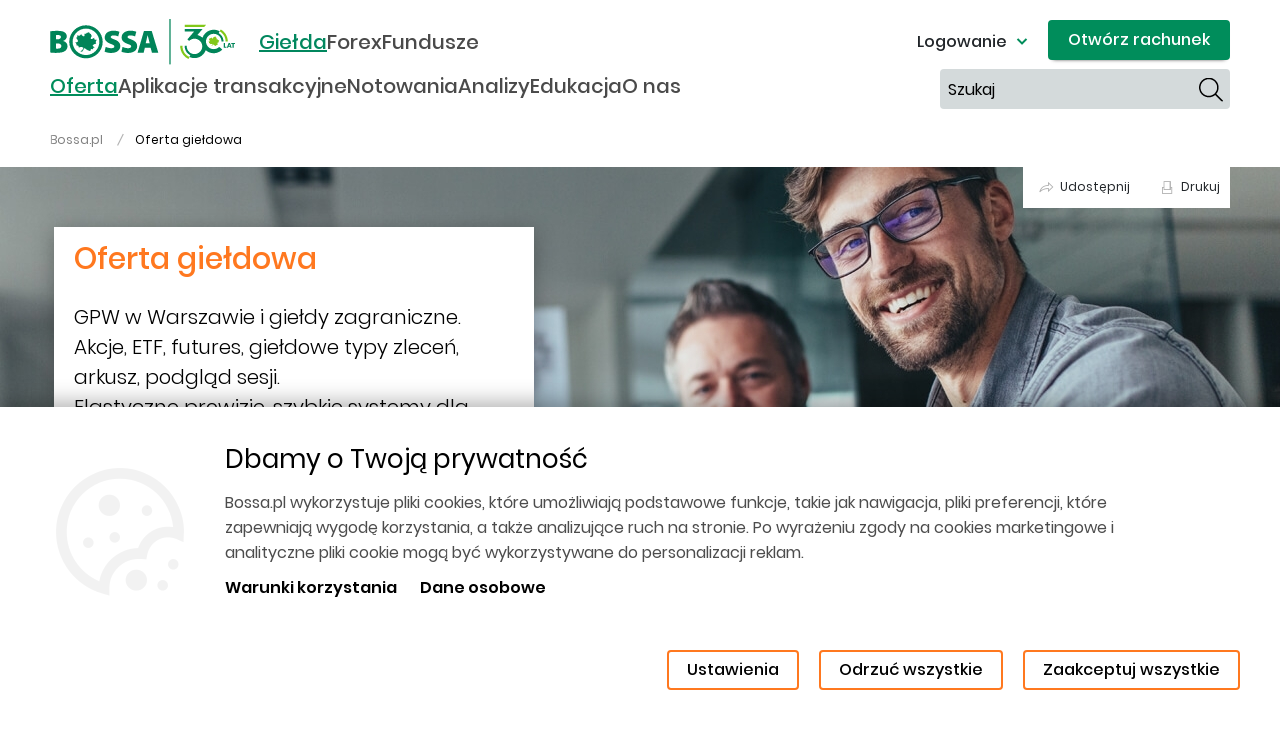

--- FILE ---
content_type: text/html; charset=UTF-8
request_url: https://bossa.pl/oferta?category=dokumenty
body_size: 25386
content:
<!DOCTYPE html>
<html lang="pl" dir="ltr" prefix="og: https://ogp.me/ns#">
  <head>
    <meta charset="utf-8" />
<meta name="description" content="Bogata oferta zarówno dla początkujących jak i zaawansowanych inwestorów. Szeroki wybór rachunków i narzędzi do inwestowania." />
<link rel="canonical" href="https://bossa.pl/oferta" />
<link rel="image_src" href="https://bossa.pl/themes/custom/b30_theme/logo.svg" />
<meta property="og:determiner" content="Oferta giełdowa" />
<meta property="og:site_name" content="Dom Maklerski Banku Ochrony Środowiska" />
<meta property="og:url" content="https://bossa.pl/oferta" />
<meta property="og:title" content="Oferta giełdowa" />
<meta property="og:description" content="" />
<meta property="og:image" content="https://bossa.pl/themes/custom/b30_theme/images/bossa_logo_og_600x314.jpg" />
<meta property="og:image:type" content="image/jpeg" />
<meta name="MobileOptimized" content="width" />
<meta name="HandheldFriendly" content="true" />
<meta name="viewport" content="width=device-width, initial-scale=1, shrink-to-fit=no" />
<script type="application/ld+json">{
    "@context": "https://schema.org",
    "@graph": [
        {
            "@type": "Article",
            "headline": "Oferta giełdowa",
            "name": "Oferta giełdowa",
            "datePublished": "2018-12-10T12:45:22+0100",
            "dateModified": "2025-06-25T22:54:53+0200",
            "author": {
                "@type": "Organization",
                "@id": "Dom Maklerski Banku Ochrony Środowiska",
                "name": "Dom Maklerski Banku Ochrony Środowiska",
                "url": "https://bossa.pl"
            },
            "publisher": {
                "@type": "Organization",
                "@id": "Dom Maklerski Banku Ochrony Środowiska",
                "name": "Dom Maklerski Banku Ochrony Środowiska",
                "url": "https://bossa.pl"
            },
            "mainEntityOfPage": "https://bossa.pl/oferta"
        },
        {
            "@type": "WebPage",
            "@id": "https://bossa.pl/",
            "breadcrumb": {
                "@type": "BreadcrumbList",
                "itemListElement": [
                    {
                        "@type": "ListItem",
                        "position": 1,
                        "name": "Bossa.pl",
                        "item": "https://bossa.pl/"
                    },
                    {
                        "@type": "ListItem",
                        "position": 2,
                        "name": "Oferta giełdowa",
                        "item": "https://bossa.pl/oferta"
                    }
                ]
            },
            "author": {
                "@type": "Organization",
                "@id": "Dom Maklerski Banku Ochrony Środowiska",
                "name": "Dom Maklerski Banku Ochrony Środowiska",
                "url": "https://bossa.pl"
            }
        }
    ]
}</script>
<meta http-equiv="x-ua-compatible" content="ie=edge" />
<link rel="icon" href="/themes/custom/b30_theme/images/icons/dmbos_32x32.png" type="image/png" sizes="32x32" />
<link rel="icon" href="/themes/custom/b30_theme/images/icons/dmbos_96x96.png" type="image/png" sizes="96x96" />
<link rel="apple-touch-icon" href="/themes/custom/b30_theme/images/icons/dmbos_120x120.png" />
<link rel="apple-touch-icon" href="/themes/custom/b30_theme/images/icons/dmbos_152x152.png" sizes="152x152" />
<link rel="apple-touch-icon" href="/themes/custom/b30_theme/images/icons/dmbos_167x167.png" sizes="167x167" />
<link rel="apple-touch-icon" href="/themes/custom/b30_theme/images/icons/dmbos_180x180.png" sizes="180x180" />
<link rel="icon" href="/themes/custom/b30_theme/favicon.ico" type="image/vnd.microsoft.icon" />
<script src="/sites/b30/files/eu_cookie_compliance/eu_cookie_compliance.script.js?t88bq7" defer></script>

    <title>Oferta giełdowa w DM BOŚ S.A.</title>
    <link rel="stylesheet" media="all" href="/sites/b30/files/css/css_YbqNHmoyMtdwfHjZ7CBQMUDuFTJPPohFmcCsizPqWvQ.css?delta=0&amp;language=pl&amp;theme=b30_theme&amp;include=[base64]" />
<link rel="stylesheet" media="all" href="/sites/b30/files/css/css_D_7K6JiqOldArPy_kgk_SJqsW10W-Qh026seKra2uGQ.css?delta=1&amp;language=pl&amp;theme=b30_theme&amp;include=[base64]" />
<link rel="stylesheet" media="print" href="/sites/b30/files/css/css_4__A2JdAK8Ef0a1ijrJahPu3DQFwZIIMEQvWXs7Ldrk.css?delta=2&amp;language=pl&amp;theme=b30_theme&amp;include=[base64]" />
<link rel="stylesheet" media="all" href="/sites/b30/files/css/css_yOnh8zbvcywR5KTYAeutICxgCDwZLzhApT5HGGaPKTw.css?delta=3&amp;language=pl&amp;theme=b30_theme&amp;include=[base64]" />

    <script type="application/json" data-drupal-selector="drupal-settings-json">{"path":{"baseUrl":"\/","pathPrefix":"","currentPath":"node\/27","currentPathIsAdmin":false,"isFront":false,"currentLanguage":"pl","currentQuery":{"category":"dokumenty"}},"pluralDelimiter":"\u0003","suppressDeprecationErrors":true,"ajaxPageState":{"libraries":"[base64]","theme":"b30_theme","theme_token":null},"ajaxTrustedUrl":{"\/wyszukiwarka":true},"b30_bid_ask_popup":{"url":"https:\/\/online.bossa.pl\/bossa\/zlec"},"jquery":{"ui":{"datepicker":{"isRTL":false,"firstDay":1}}},"momentTimezone":{"timezone":"Europe\/Warsaw"},"b30_favorite_stock":{"path_endpoint":"\/fl_api\/API\/GPW\/v2\/Q\/C\/_cat_name_short\/","theme_dir":"themes\/custom\/b30_theme","theme":"b30_favorite_stock_popup_table","theme_mobile":"b30_favorite_stock_popup_table_mobile","without_summary":false,"sort_filter_data":true,"stock_page":"\/notowania\/instrumenty\/--symbol--","chart_page":"\/notowania\/wykresy?symbol=--symbol--\u0026interval=1S","chart_fx_page":"\/notowania\/wykresy?symbol=--symbol--\u0026interval=1D","auto_refresh":false,"stocks_path":"\/notowania\/wig20","b30fx_base_url":"https:\/\/bossafx.pl","b30_stock_favorites_limit":50,"login_url":"https:\/\/online.bossa.pl\/bossaapp\/login?autologin=1"},"b30_notification_common":{"enable_browser_notification":1,"icon":"\/modules\/custom\/b30_notification_common\/images\/logo.png","market_calendar_page_url":"\/analizy\/kalendarium"},"b30_mustache":{"b30_notification_common_macro":"\/modules\/custom\/b30_notification_common\/mustache\/macro-template.mst?t88bq7","b30_notification_common_node":"\/modules\/custom\/b30_notification_common\/mustache\/node-template.mst?t88bq7","b30_transaction_dialog_default":"\/modules\/custom\/b30_transaction\/mustache\/transaction-default.mst?t88bq7","b30_favorite_stock_popup":"\/modules\/custom\/b30_favorite_stock\/mustache\/popup.mst?t88bq7","b30_favorite_stock_widget":"\/modules\/custom\/b30_favorite_stock\/mustache\/widget.mst?t88bq7","b30_favorite_stock_widget_items":"\/modules\/custom\/b30_favorite_stock\/mustache\/widget-items.mst?t88bq7","b30_favorite_stock_popup_table":"\/modules\/custom\/b30_favorite_stock\/mustache\/table.mst?t88bq7","b30_favorite_stock_popup_table_mobile":"\/modules\/custom\/b30_favorite_stock\/mustache\/table-mobile.mst?t88bq7","b30_favorite_stock_popup_table_fx":"\/modules\/custom\/b30_favorite_stock\/mustache\/table-fx.mst?t88bq7","b30_favorite_stock_popup_empty":"\/modules\/custom\/b30_favorite_stock\/mustache\/table-empty.mst?t88bq7"},"b30_transaction":{"dialog":{"transaction_api_url":"\/fl_api\/API\/GPW\/v2\/TR\/{symbol_short}\/{page}","transaction_template":"b30_transaction_dialog_default","dialog_class":"b30-stock-exchange-transaction-dialog","transaction_extra_data":"{\u0022url\u0022:\u0022\\\/fl_api\\\/API\\\/GPW\\\/v2\\\/TR\\\/{symbol_short}\\\/{page}\u0022,\u0022dataCallback\u0022:\u0022b30TransactionDialogData\u0022,\u0022dialogOpenCallback\u0022:\u0022b30TransactionDialogOpen\u0022,\u0022dialogRenderDataCallback\u0022:\u0022b30TransactionDialogRenderData\u0022,\u0022refresh\u0022:true}"}},"b30_gtm":{"container_id":"GTM-WSQF84"},"eu_cookie_compliance":{"cookie_policy_version":"1.0.0","popup_enabled":true,"popup_agreed_enabled":false,"popup_hide_agreed":false,"popup_clicking_confirmation":false,"popup_scrolling_confirmation":false,"popup_html_info":"\u003Cdiv class=\u0022eu-cookie-compliance-banner eu-cookie-compliance-banner-info\u0022\u003E\n  \u003Cdiv class=\u0022container\u0022\u003E\n    \u003Cdiv class=\u0022row position-relative\u0022\u003E\n      \u003Cdiv class=\u0022popup-content info d-lg-flex w-100\u0022\u003E\n        \u003Cdiv class=\u0022popup-text mr-lg-auto\u0022\u003E\n          \u003Ch2\u003EDbamy o Twoj\u0105 prywatno\u015b\u0107\u003C\/h2\u003E\n\u003Cp\u003EBossa.pl wykorzystuje pliki cookies, kt\u00f3re umo\u017cliwiaj\u0105 podstawowe funkcje, takie jak nawigacja, pliki preferencji, kt\u00f3re zapewniaj\u0105 wygod\u0119 korzystania, a tak\u017ce analizuj\u0105ce ruch na stronie. Po wyra\u017ceniu zgody na cookies marketingowe i analityczne pliki cookie mog\u0105 by\u0107 wykorzystywane do personalizacji reklam.\u003C\/p\u003E\n\u003Cp\u003E\u003Ca href=\u0022https:\/\/bossa.pl\/warunki-korzystania\u0022 title=\u0022Warunki korzystania\u0022\u003E\u003Cstrong\u003EWarunki korzystania\u003C\/strong\u003E\u003C\/a\u003E\u003Cstrong\u003E\u0026nbsp;\u003C\/strong\u003E\u003Ca href=\u0022https:\/\/bossa.pl\/dane-osobowe\u0022 title=\u0022Dane osobowe\u0022\u003E\u003Cstrong\u003EDane osobowe\u003C\/strong\u003E\u003C\/a\u003E\u003C\/p\u003E\n\n        \u003C\/div\u003E\n        \u003Cdiv class=\u0022popup-buttons\u0022\u003E\n          \u003Cbutton type=\u0022button\u0022 id=\u0022b30-cookie-banner-button\u0022 class=\u0022btn btn-outline-primary cookie-button \u0022 data-toggle=\u0022modal\u0022 data-target=\u0022#b30_cookie_modal\u0022\u003E\n            Ustawienia\n          \u003C\/button\u003E\n          \u003Cbutton type=\u0022button\u0022 class=\u0022 eu-cookie-compliance-reject-button btn btn-outline-primary cookie-button\u0022\u003E\n            Odrzu\u0107 wszystkie\n          \u003C\/button\u003E\n          \u003Cbutton type=\u0022button\u0022 class=\u0022agree-button eu-cookie-compliance-default-button cookie-button btn btn-outline-primary\u0022\u003E\n            Zaakceptuj wszystkie\n          \u003C\/button\u003E\n        \u003C\/div\u003E\n      \u003C\/div\u003E\n    \u003C\/div\u003E\n  \u003C\/div\u003E\n\u003C\/div\u003E","use_mobile_message":false,"mobile_popup_html_info":"\u003Cdiv class=\u0022eu-cookie-compliance-banner eu-cookie-compliance-banner-info\u0022\u003E\n  \u003Cdiv class=\u0022container\u0022\u003E\n    \u003Cdiv class=\u0022row position-relative\u0022\u003E\n      \u003Cdiv class=\u0022popup-content info d-lg-flex w-100\u0022\u003E\n        \u003Cdiv class=\u0022popup-text mr-lg-auto\u0022\u003E\n          \n        \u003C\/div\u003E\n        \u003Cdiv class=\u0022popup-buttons\u0022\u003E\n          \u003Cbutton type=\u0022button\u0022 id=\u0022b30-cookie-banner-button\u0022 class=\u0022btn btn-outline-primary cookie-button \u0022 data-toggle=\u0022modal\u0022 data-target=\u0022#b30_cookie_modal\u0022\u003E\n            Ustawienia\n          \u003C\/button\u003E\n          \u003Cbutton type=\u0022button\u0022 class=\u0022 eu-cookie-compliance-reject-button btn btn-outline-primary cookie-button\u0022\u003E\n            Odrzu\u0107 wszystkie\n          \u003C\/button\u003E\n          \u003Cbutton type=\u0022button\u0022 class=\u0022agree-button eu-cookie-compliance-default-button cookie-button btn btn-outline-primary\u0022\u003E\n            Zaakceptuj wszystkie\n          \u003C\/button\u003E\n        \u003C\/div\u003E\n      \u003C\/div\u003E\n    \u003C\/div\u003E\n  \u003C\/div\u003E\n\u003C\/div\u003E","mobile_breakpoint":768,"popup_html_agreed":false,"popup_use_bare_css":true,"popup_height":"auto","popup_width":"100%","popup_delay":0,"popup_link":"https:\/\/bossa.pl\/warunki-korzystania","popup_link_new_window":false,"popup_position":false,"fixed_top_position":true,"popup_language":"pl","store_consent":false,"better_support_for_screen_readers":false,"cookie_name":"cookie-ageed-bossa","reload_page":false,"domain":"","domain_all_sites":false,"popup_eu_only":false,"popup_eu_only_js":false,"cookie_lifetime":100,"cookie_session":0,"set_cookie_session_zero_on_disagree":0,"disagree_do_not_show_popup":false,"method":"categories","automatic_cookies_removal":true,"allowed_cookies":"b30_cookie_gtm:_dc_gtm_UA-25232107-1\r\nb30_cookie_gtm:_gat_UA-25232107-1\r\nb30_cookie_gtm:_gat_UA-25232107-10\r\nb30_cookie_gtm:_gali\r\nb30_cookie_gtm:_ga\r\nb30_cookie_gtm:_gid\r\nIDE\r\nSERVERID\r\n1P_JAR\r\nCONSENT\r\nNID\r\nb30_cookie_gtm:smg\r\nb30_cookie_gtm:smuuid\r\nb30_cookie_gtm:smvr\r\nXDEBUG_SESSION\r\nb30_cookie_hidden\r\ncookie-ageed-bossa\r\ncookie-ageed-bossa-category","withdraw_markup":"\u003Cbutton type=\u0022button\u0022 class=\u0022eu-cookie-withdraw-tab\u0022\u003EPrivacy settings\u003C\/button\u003E\n\u003Cdiv aria-labelledby=\u0022popup-text\u0022 class=\u0022eu-cookie-withdraw-banner\u0022\u003E\n  \u003Cdiv class=\u0022popup-content info eu-cookie-compliance-content\u0022\u003E\n    \u003Cdiv id=\u0022popup-text\u0022 class=\u0022eu-cookie-compliance-message\u0022 role=\u0022document\u0022\u003E\n      \u003Ch2\u003EWe use cookies on this site to enhance your user experience\u003C\/h2\u003E\n\u003Cp\u003EYou have given your consent for us to set cookies.\u003C\/p\u003E\n\n    \u003C\/div\u003E\n    \u003Cdiv id=\u0022popup-buttons\u0022 class=\u0022eu-cookie-compliance-buttons\u0022\u003E\n      \u003Cbutton type=\u0022button\u0022 class=\u0022eu-cookie-withdraw-button \u0022\u003EWithdraw consent\u003C\/button\u003E\n    \u003C\/div\u003E\n  \u003C\/div\u003E\n\u003C\/div\u003E","withdraw_enabled":false,"reload_options":null,"reload_routes_list":"","withdraw_button_on_info_popup":false,"cookie_categories":["b30_cookie_required","b30_cookie_gtm","b30_cookie_marketing"],"cookie_categories_details":{"b30_cookie_required":{"uuid":"c5776627-55b6-43c5-9fb7-5a25de2bc6d6","langcode":"en","status":true,"dependencies":[],"id":"b30_cookie_required","label":"Niezb\u0119dne pliki cookie ","description":"Umo\u017cliwiaj\u0105 podstawowe funkcje, takie jak nawigacja. Bez nich strona nie mo\u017ce dzia\u0142a\u0107 poprawnie.","checkbox_default_state":"required","weight":-9},"b30_cookie_gtm":{"uuid":"476b271d-f5a2-42f0-9fc8-d8b704600dbc","langcode":"en","status":true,"dependencies":[],"id":"b30_cookie_gtm","label":"Analityczne","description":"Pozwalaj\u0105 nam analizowa\u0107 ruchu na stronie, liczy\u0107 wizyty i \u017ar\u00f3d\u0142a ruchu, dzi\u0119ki czemu mo\u017cemy poprawia\u0107 funkcjonalno\u015b\u0107 naszej witryny. Pokazuj\u0105 nam, kt\u00f3re elementy naszej strony s\u0105 najcz\u0119\u015bciej albo najrzadziej odwiedzane. Zebrane w ten spos\u00f3b informacje s\u0105 anonimowe. Zgadzaj\u0105c si\u0119 na pliki cookie analityczne pomagasz mam stale monitorowa\u0107 dzia\u0142anie naszej witryny.","checkbox_default_state":"unchecked","weight":-8},"b30_cookie_marketing":{"uuid":"ae9413fc-02a1-4889-bb2b-508d600411f7","langcode":"en","status":true,"dependencies":[],"id":"b30_cookie_marketing","label":"Marketingowe","description":"S\u0105 to pliki \u201ecookie\u201d zaufanych partner\u00f3w - dostawc\u00f3w zewn\u0119trznych. Przechowuj\u0105 informacje dotycz\u0105ce korzystasz z naszych serwis\u00f3w. Dzi\u0119ki nim mo\u017cemy dostosowywa\u0107 tre\u015bci do konkretnego odbiorcy i prowadzi\u0107 kampanie marketingowe i remarketingowe.","checkbox_default_state":"unchecked","weight":-7}},"enable_save_preferences_button":true,"cookie_value_disagreed":"0","cookie_value_agreed_show_thank_you":"1","cookie_value_agreed":"2","containing_element":"#bottom-overflow-box","settings_tab_enabled":false,"olivero_primary_button_classes":"","olivero_secondary_button_classes":"","close_button_action":"close_banner","open_by_default":true,"modules_allow_popup":true,"hide_the_banner":false,"geoip_match":true,"popup_html_info_modal":"\u003Cdiv class=\u0022modal fade b30-cookie-modal eu-cookie eu-cookie-modal\u0022 tabindex=\u0022-1\u0022 role=\u0022dialog\u0022 aria-hidden=\u0022true\u0022 id=\u0022b30_cookie_modal\u0022\u003E\n  \u003Cdiv class=\u0022modal-dialog modal-dialog-centered modal-lg\u0022 role=\u0022document\u0022\u003E\n    \u003Cdiv class=\u0022modal-content rounded-0 border-0\u0022\u003E\n      \u003Cdiv class=\u0022modal-body\u0022\u003E\n        \u003Cdiv class=\u0022container-fluid\u0022\u003E\n          \u003Ch4 class=\u0022cookie-header\u0022\u003EUstawienia Twoich preferencji cookies\u003C\/h4\u003E\n          \u003Cp\u003EBossa.pl wykorzystuje pliki cookies, kt\u00f3re umo\u017cliwiaj\u0105 podstawowe funkcje, takie jak nawigacja, pliki preferencji, kt\u00f3re zapewniaj\u0105 wygod\u0119 korzystania, a tak\u017ce analizuj\u0105ce ruch na stronie.\u003C\/p\u003E\n\n          \u003Cdiv\u003E\n            \u003Cdiv\u003E\n              \u003Cdiv\u003E\n                \u003Cdiv id=\u0022accordion\u0022 class=\u0022accordion\u0022\u003E\n                  \u003Cdiv id=\u0022eu-cookie-compliance-categories\u0022 class=\u0022eu-cookie-compliance-categories\u0022\u003E\n                                      \u003Cdiv class=\u0022card\u0022\u003E\n                      \u003Cdiv class=\u0022card-header\u0022 id=\u0022heading-b30_cookie_required\u0022\u003E\n                        \u003Cdiv class=\u0022collapse-row collapsed\u0022 data-toggle=\u0022collapse\u0022 data-target=\u0022#collapse-b30_cookie_required\u0022 aria-expanded=\u0022false\u0022 aria-controls=\u0022collapse-b30_cookie_required\u0022\u003E\n                          \u003Cdiv class=\u0022b30-cookie-banner-user-input   checked-required \u0022\u003E\n                          \u003Cinput type=\u0022checkbox\u0022 name=\u0022cookie-categories\u0022 class=\u0022eu-cookie-compliance-category-checkbox icon-checkbox\u0022 id=\u0022cookie-category-b30_cookie_required\u0022\n                                 value=\u0022b30_cookie_required\u0022\n                             checked                              disabled  \u003E\n                          \u003C\/div\u003E\n                          \u003Clabel for=\u0022cookie-category-b30_cookie_required\u0022\u003ENiezb\u0119dne pliki cookie \u003C\/label\u003E\n                          \u003Cspan class=\u0022icon-down\u0022\u003E\u003C\/span\u003E\n                        \u003C\/div\u003E\n                      \u003C\/div\u003E\n\n                      \u003Cdiv id=\u0022collapse-b30_cookie_required\u0022 class=\u0022collapse panel-collapse\u0022 aria-labelledby=\u0022heading-b30_cookie_required\u0022 data-parent=\u0022#accordion\u0022\u003E\n                        \u003Cdiv class=\u0022card-body\u0022\u003E\n                                                      \u003Cdiv class=\u0022eu-cookie-compliance-category-description\u0022\u003EUmo\u017cliwiaj\u0105 podstawowe funkcje, takie jak nawigacja. Bez nich strona nie mo\u017ce dzia\u0142a\u0107 poprawnie.\u003C\/div\u003E\n                                                  \u003C\/div\u003E\n                      \u003C\/div\u003E\n                    \u003C\/div\u003E\n                                      \u003Cdiv class=\u0022card\u0022\u003E\n                      \u003Cdiv class=\u0022card-header\u0022 id=\u0022heading-b30_cookie_gtm\u0022\u003E\n                        \u003Cdiv class=\u0022collapse-row collapsed\u0022 data-toggle=\u0022collapse\u0022 data-target=\u0022#collapse-b30_cookie_gtm\u0022 aria-expanded=\u0022false\u0022 aria-controls=\u0022collapse-b30_cookie_gtm\u0022\u003E\n                          \u003Cdiv class=\u0022b30-cookie-banner-user-input  \u0022\u003E\n                          \u003Cinput type=\u0022checkbox\u0022 name=\u0022cookie-categories\u0022 class=\u0022eu-cookie-compliance-category-checkbox icon-checkbox\u0022 id=\u0022cookie-category-b30_cookie_gtm\u0022\n                                 value=\u0022b30_cookie_gtm\u0022\n                                                         \u003E\n                          \u003C\/div\u003E\n                          \u003Clabel for=\u0022cookie-category-b30_cookie_gtm\u0022\u003EAnalityczne\u003C\/label\u003E\n                          \u003Cspan class=\u0022icon-down\u0022\u003E\u003C\/span\u003E\n                        \u003C\/div\u003E\n                      \u003C\/div\u003E\n\n                      \u003Cdiv id=\u0022collapse-b30_cookie_gtm\u0022 class=\u0022collapse panel-collapse\u0022 aria-labelledby=\u0022heading-b30_cookie_gtm\u0022 data-parent=\u0022#accordion\u0022\u003E\n                        \u003Cdiv class=\u0022card-body\u0022\u003E\n                                                      \u003Cdiv class=\u0022eu-cookie-compliance-category-description\u0022\u003EPozwalaj\u0105 nam analizowa\u0107 ruchu na stronie, liczy\u0107 wizyty i \u017ar\u00f3d\u0142a ruchu, dzi\u0119ki czemu mo\u017cemy poprawia\u0107 funkcjonalno\u015b\u0107 naszej witryny. Pokazuj\u0105 nam, kt\u00f3re elementy naszej strony s\u0105 najcz\u0119\u015bciej albo najrzadziej odwiedzane. Zebrane w ten spos\u00f3b informacje s\u0105 anonimowe. Zgadzaj\u0105c si\u0119 na pliki cookie analityczne pomagasz mam stale monitorowa\u0107 dzia\u0142anie naszej witryny.\u003C\/div\u003E\n                                                  \u003C\/div\u003E\n                      \u003C\/div\u003E\n                    \u003C\/div\u003E\n                                      \u003Cdiv class=\u0022card\u0022\u003E\n                      \u003Cdiv class=\u0022card-header\u0022 id=\u0022heading-b30_cookie_marketing\u0022\u003E\n                        \u003Cdiv class=\u0022collapse-row collapsed\u0022 data-toggle=\u0022collapse\u0022 data-target=\u0022#collapse-b30_cookie_marketing\u0022 aria-expanded=\u0022false\u0022 aria-controls=\u0022collapse-b30_cookie_marketing\u0022\u003E\n                          \u003Cdiv class=\u0022b30-cookie-banner-user-input  \u0022\u003E\n                          \u003Cinput type=\u0022checkbox\u0022 name=\u0022cookie-categories\u0022 class=\u0022eu-cookie-compliance-category-checkbox icon-checkbox\u0022 id=\u0022cookie-category-b30_cookie_marketing\u0022\n                                 value=\u0022b30_cookie_marketing\u0022\n                                                         \u003E\n                          \u003C\/div\u003E\n                          \u003Clabel for=\u0022cookie-category-b30_cookie_marketing\u0022\u003EMarketingowe\u003C\/label\u003E\n                          \u003Cspan class=\u0022icon-down\u0022\u003E\u003C\/span\u003E\n                        \u003C\/div\u003E\n                      \u003C\/div\u003E\n\n                      \u003Cdiv id=\u0022collapse-b30_cookie_marketing\u0022 class=\u0022collapse panel-collapse\u0022 aria-labelledby=\u0022heading-b30_cookie_marketing\u0022 data-parent=\u0022#accordion\u0022\u003E\n                        \u003Cdiv class=\u0022card-body\u0022\u003E\n                                                      \u003Cdiv class=\u0022eu-cookie-compliance-category-description\u0022\u003ES\u0105 to pliki \u201ecookie\u201d zaufanych partner\u00f3w - dostawc\u00f3w zewn\u0119trznych. Przechowuj\u0105 informacje dotycz\u0105ce korzystasz z naszych serwis\u00f3w. Dzi\u0119ki nim mo\u017cemy dostosowywa\u0107 tre\u015bci do konkretnego odbiorcy i prowadzi\u0107 kampanie marketingowe i remarketingowe.\u003C\/div\u003E\n                                                  \u003C\/div\u003E\n                      \u003C\/div\u003E\n                    \u003C\/div\u003E\n                                    \u003C\/div\u003E\n                \u003C\/div\u003E\n              \u003C\/div\u003E\n            \u003C\/div\u003E\n          \u003C\/div\u003E\n        \u003C\/div\u003E\n      \u003C\/div\u003E\n      \u003Cdiv class=\u0022modal-footer\u0022\u003E\n        \u003Cdiv class=\u0022d-sm-flex flex-wrap w-100 justify-content-between no-gutters m-0 modal-buttons\u0022\u003E\n          \u003Cdiv class=\u0022\u0022 data-dismiss=\u0022modal\u0022\u003E\n            \n\u003Ca\n class=\u0022btn btn-outline-primary b30-cookie--cancel-dismiss eu-cookie-compliance-save-preferences-button\u0022\n  href=\u0022#\u0022\n\u003E\u003Cspan\u003EZaakceptuj wybrane\u003C\/span\u003E\u003C\/a\u003E\n          \u003C\/div\u003E\n          \u003Cdiv class=\u0022\u0022 data-dismiss=\u0022modal\u0022\u003E\n            \n\u003Ca\n class=\u0022btn btn-outline-primary b30-cookie--cancel-dismiss eu-cookie-compliance-default-button eu-cookie-compliance-reject-button\u0022\n  href=\u0022#\u0022\n\u003E\u003Cspan\u003EOdrzu\u0107 wszystkie\u003C\/span\u003E\u003C\/a\u003E\n          \u003C\/div\u003E\n          \u003Cdiv class=\u0022\u0022 data-dismiss=\u0022modal\u0022\u003E\n            \n\u003Ca\n class=\u0022btn btn-outline-primary b30-cookie--cancel-dismiss-confirm agree-button eu-cookie-compliance-default-button\u0022\n  href=\u0022#\u0022\n\u003E\u003Cspan\u003EZaakceptuj wszystkie\u003C\/span\u003E\u003C\/a\u003E\n          \u003C\/div\u003E\n        \u003C\/div\u003E\n      \u003C\/div\u003E\n    \u003C\/div\u003E\n  \u003C\/div\u003E\n\u003C\/div\u003E\n","unverified_scripts":["\/modules\/custom\/b30_gtm\/js\/b30_gtm.js"]},"b30_api":{"event_comment_file":{"url":"https:\/\/bossa.pl\/event\/comment-file\/0"}},"theme_manager":{"logos":{"https:\/\/bossa.pl":{"uri":"\/themes\/custom\/b30_theme\/logo.svg","alt":"Bossa.pl"}},"market_news_streams":{"https:\/\/bossa.pl":"https:\/\/bossa.pl\/analizy\/komentarze"},"market_news_url":{"https:\/\/bossa.pl":"https:\/\/bossa.pl\/analizy\/komentarze"}},"b30_feed_news_stream_popup":{"stream_alias_url":"\/analizy\/komentarze","rest_instance_domain":"https:\/\/bossafx.pl","internal":false,"b30_url":"https:\/\/bossa.pl","b30fx_url":"https:\/\/bossafx.pl","b30fx_stream_alias_url":"\/wiadomosci-i-analizy","current_path":"\/oferta"},"b30_login_block":{"selector":".b30-login-block"},"slider_gallery":{"settings":{"items":[{"description":"\u003Cp\u003EGPW w Warszawie i gie\u0142dy zagraniczne. Akcje, ETF, futures, gie\u0142dowe typy zlece\u0144, arkusz, podgl\u0105d sesji.\u0026nbsp;\u003Cbr\u003EElastyczne prowizje, szybkie systemy dla aktywnych i wsparcie dla pocz\u0105tkuj\u0105cych.\u0026nbsp;\u003Cbr\u003EDesk, web i mobile.\u0026nbsp;\u003C\/p\u003E","caption":false,"button":"\u003Ca class=\u0022btn-b30-core-block-atomic btn btn-secondary btn-lg btn-has-icon btn-icon-arrow-right btn-width-auto b30-button\u0022  class=\u0022btn-b30-core-block-atomic btn btn-secondary btn-lg btn-has-icon btn-icon-arrow-right btn-width-auto b30-button\u0022 target=\u0022_self\u0022 href=\u0022\/oferta\/otwarcie-rachunku\u0022\u003EOtw\u00f3rz rachunek online\u003C\/a\u003E","column_links":false,"body_box_color":"default","title_box_color":"white","tab_name":false,"image":"\/sites\/b30\/files\/styles\/hp_slide_image\/public\/slider-gallery\/2019-04\/nowa_oferta_bossa.jpg?itok=HRLfoZ9Y","image_alt":"m\u0142ody zesp\u00f3\u0142 w sali konferencyjnej","disclaimer_show":"0","disclaimer_label":"","disclaimer_body":"","title":"\u003Ch1\u003E\u003Cspan style=\u0022color:#ff781f;\u0022\u003EOferta gie\u0142dowa\u003C\/span\u003E\u003C\/h1\u003E"}]}},"b30_content_slider":{"sliders":{"23":{"id":"23","element":"slider-gallery-content-23"}}},"b30_header":{"menu_structure":{"menu-main-oferta":{"title":"Oferta","url":"\/oferta","in_active_trail":true,"has_children":true,"below":[{"title":"Rachunki i instrumenty","url":"\/","in_active_trail":false,"has_children":true,"below":[{"title":"Oferta","url":"\/oferta","in_active_trail":false,"has_children":false,"id":"menu-main-columnoferta"},{"title":"IKE i IKZE","url":"\/oferta\/IKE-i-IKZE","in_active_trail":false,"has_children":false,"id":"menu-main-columnike-i-ikze"},{"title":"Gie\u0142dy zagraniczne","url":"\/oferta\/rynek-zagraniczny","in_active_trail":false,"has_children":false,"id":"menu-main-columngiedy-zagraniczne"},{"title":"ETF - wyszukiwarka","url":"\/oferta\/rynek-zagraniczny\/kid","in_active_trail":false,"has_children":false,"id":"menu-main-columnetf-wyszukiwarka"},{"title":"Kontrakty i opcje","url":"\/oferta\/kontrakty","in_active_trail":false,"has_children":false,"id":"menu-main-columnkontrakty-i-opcje"},{"title":"Akcje i obligacje","url":"\/oferta\/akcje-obligacje","in_active_trail":false,"has_children":false,"id":"menu-main-columnakcje-i-obligacje"},{"title":"Kredyt gie\u0142dowy","url":"https:\/\/bossa.pl\/oferta\/warunki-kredytu","in_active_trail":false,"has_children":false,"id":"menu-main-columnkredyt-giedowy"},{"title":"Rynek pierwotny | IPO","url":"\/oferta\/rynek-pierwotny","in_active_trail":false,"has_children":false,"id":"menu-main-columnrynek-pierwotny-ipo"}],"id":"menu-main-columnrachunki-i-instrumenty"},{"title":"Us\u0142ugi zarz\u0105dzania","url":"\/","in_active_trail":false,"has_children":true,"below":[{"title":"amIKE - zarz\u0105dzane IKE i IKZE","url":"\/oferta\/zarzadzanie\/amike","in_active_trail":false,"has_children":false,"id":"menu-main-columnamike-zarzdzane-ike-i-ikze"},{"title":"Zarz\u0105dzanie","url":"\/oferta\/zarzadzanie","in_active_trail":false,"has_children":true,"id":"menu-main-columnzarzdzanie"},{"title":"Doradztwo ","url":"\/oferta\/doradztwo","in_active_trail":false,"has_children":true,"id":"menu-main-columndoradztwo-"}],"id":"menu-main-columnusugi-zarzdzania"},{"title":"Oferta dla firm","url":"\/","in_active_trail":false,"has_children":true,"below":[{"title":"Rynki energii i rolno-spo\u017cywczy","url":"\/oferta\/rynek-energii","in_active_trail":false,"has_children":true,"id":"menu-main-columnrynki-energii-i-rolno-spoywczy"},{"title":"Fundacja Rodzinna","url":"https:\/\/bossa.pl\/Fundacja-Rodzinna","in_active_trail":false,"has_children":false,"id":"menu-main-columnfundacja-rodzinna"},{"title":"Rejestr akcjonariuszy","url":"\/oferta\/rejestr-akcjonariuszy","in_active_trail":false,"has_children":false,"id":"menu-main-columnrejestr-akcjonariuszy"}],"id":"menu-main-columnoferta-dla-firm"},{"title":"Dodatkowe informacje","url":"\/","in_active_trail":false,"has_children":true,"below":[{"title":"Wybrane op\u0142aty i prowizje","url":"\/oferta\/oplaty-i-prowizje","in_active_trail":false,"has_children":false,"id":"menu-main-columnwybrane-opaty-i-prowizje"},{"title":"Pakiety us\u0142ug","url":"\/oferta\/pakiety","in_active_trail":false,"has_children":false,"id":"menu-main-columnpakiety-usug"},{"title":"Dokumenty","url":"\/oferta\/dokumenty","in_active_trail":false,"has_children":false,"id":"menu-main-columndokumenty"}],"id":"menu-main-columndodatkowe-informacje"}],"id":"menu-main-oferta"},"menu-main-aplikacje-transakcyjne":{"title":"Aplikacje transakcyjne","url":"\/oferta\/narzedzia","in_active_trail":false,"has_children":true,"below":[{"title":"Aplikacje transakcyjne","url":"\/","in_active_trail":false,"has_children":true,"below":[{"title":"bossaWebTrader","url":"\/oferta\/narzedzia#bWT","in_active_trail":false,"has_children":false,"id":"menu-main-columnbossawebtrader"},{"title":"bossaMobile","url":"\/oferta\/narzedzia#bMT","in_active_trail":false,"has_children":false,"id":"menu-main-columnbossamobile"},{"title":"bossaStaticaTrader","url":"\/oferta\/narzedzia#bST","in_active_trail":false,"has_children":false,"id":"menu-main-columnbossastaticatrader"},{"title":"bossaNOL3","url":"https:\/\/bossa.pl\/oferta\/narzedzia\/bossanol3","in_active_trail":false,"has_children":false,"id":"menu-main-columnbossanol3"},{"title":"TradingView i infoBossa","url":"\/oferta\/narzedzia#analizatechniczna","in_active_trail":false,"has_children":false,"id":"menu-main-columntradingview-i-infobossa"},{"title":"Automaty bossa","url":"\/oferta\/narzedzia#automaty","in_active_trail":false,"has_children":false,"id":"menu-main-columnautomaty-bossa"}],"id":"menu-main-columnaplikacje-transakcyjne"}],"id":"menu-main-aplikacje-transakcyjne"},"menu-main-notowania":{"title":"Notowania","url":"\/notowania","in_active_trail":false,"has_children":true,"below":[{"title":"Rynek GPW","url":"\/","in_active_trail":false,"has_children":true,"below":[{"title":"Notowania","url":"\/notowania","in_active_trail":false,"has_children":false,"id":"menu-main-columnnotowania"},{"title":"WIG20","url":"\/notowania\/wig20","in_active_trail":false,"has_children":false,"id":"menu-main-columnwig20"},{"title":"mWIG40","url":"\/notowania\/mwig40","in_active_trail":false,"has_children":false,"id":"menu-main-columnmwig40"},{"title":"New Connect","url":"\/notowania\/newconnect","in_active_trail":false,"has_children":false,"id":"menu-main-columnnew-connect"},{"title":"GlobalConnect","url":"\/notowania\/globalconnect","in_active_trail":false,"has_children":false,"id":"menu-main-columnglobalconnect"},{"title":"Jednolite","url":"\/notowania\/jednolite","in_active_trail":false,"has_children":false,"id":"menu-main-columnjednolite"}],"id":"menu-main-columnrynek-gpw"},{"title":"Instrumenty","url":"\/","in_active_trail":false,"has_children":true,"below":[{"title":"Akcje i PDA","url":"\/notowania\/akcje","in_active_trail":false,"has_children":false,"id":"menu-main-columnakcje-i-pda"},{"title":"Kontrakty","url":"\/notowania\/kontrakty","in_active_trail":false,"has_children":false,"id":"menu-main-columnkontrakty"},{"title":"Opcje","url":"\/notowania\/opcje","in_active_trail":false,"has_children":false,"id":"menu-main-columnopcje"},{"title":"ETF (GPW)","url":"\/notowania\/etf","in_active_trail":false,"has_children":false,"id":"menu-main-columnetf-gpw"},{"title":"Certyfikaty","url":"\/notowania\/certyfikaty","in_active_trail":false,"has_children":false,"id":"menu-main-columncertyfikaty"},{"title":"Obligacje","url":"\/notowania\/obligacje","in_active_trail":false,"has_children":false,"id":"menu-main-columnobligacje"},{"title":"Indeksy GPW","url":"\/notowania\/indeksy","in_active_trail":false,"has_children":false,"id":"menu-main-columnindeksy-gpw"}],"id":"menu-main-columninstrumenty"},{"title":"CFD","url":"\/","in_active_trail":false,"has_children":true,"below":[{"title":"Towary","url":"\/notowania\/towary","in_active_trail":false,"has_children":false,"id":"menu-main-columntowary"},{"title":"Waluty","url":"\/notowania\/waluty","in_active_trail":false,"has_children":false,"id":"menu-main-columnwaluty"},{"title":"Indeksy \u015bwiatowe","url":"\/notowania\/indeksy-swiatowe","in_active_trail":false,"has_children":false,"id":"menu-main-columnindeksy-wiatowe"}],"id":"menu-main-columncfd"},{"title":"Wykresy","url":"\/","in_active_trail":false,"has_children":true,"below":[{"title":"Wykresy","url":"\/notowania\/wykresy","in_active_trail":false,"has_children":false,"id":"menu-main-columnwykresy"}],"id":"menu-main-columnwykresy"}],"id":"menu-main-notowania"},"menu-main-analizy":{"title":"Analizy","url":"\/analizy","in_active_trail":false,"has_children":true,"below":[{"title":"Przegl\u0105d rynku","url":"\/","in_active_trail":false,"has_children":true,"below":[{"title":"Komentarze Prosto z Rynku","url":"\/analizy\/komentarze","in_active_trail":false,"has_children":false,"id":"menu-main-columnkomentarze-prosto-z-rynku"},{"title":"Raport miesi\u0119czny","url":"\/analizy\/raport-miesieczny","in_active_trail":false,"has_children":false,"id":"menu-main-columnraport-miesiczny"}],"id":"menu-main-columnprzegld-rynku"},{"title":"Wiadomo\u015bci i komunikaty","url":"\/","in_active_trail":false,"has_children":true,"below":[{"title":"Wiadomo\u015bci i komunikaty","url":"\/analizy\/komunikaty","in_active_trail":false,"has_children":false,"id":"menu-main-columnwiadomoci-i-komunikaty"},{"title":"Kalendarium gie\u0142dowe","url":"\/analizy\/kalendarium-gieldowe","in_active_trail":false,"has_children":false,"id":"menu-main-columnkalendarium-giedowe"},{"title":"Kalendarz ekonomiczny","url":"\/analizy\/kalendarium","in_active_trail":false,"has_children":false,"id":"menu-main-columnkalendarz-ekonomiczny"},{"title":"Dywidendy","url":"\/analizy\/dywidendy","in_active_trail":false,"has_children":false,"id":"menu-main-columndywidendy"}],"id":"menu-main-columnwiadomoci-i-komunikaty"},{"title":"Rekomendacje i analizy","url":"\/","in_active_trail":false,"has_children":true,"below":[{"title":"Rekomendacje analityk\u00f3w","url":"\/analizy\/rekomendacje","in_active_trail":false,"has_children":false,"id":"menu-main-columnrekomendacje-analitykw"},{"title":"Analizy na zlecenie GPW","url":"\/analizy\/wsparcie-pokrycia-analitycznego-gpw","in_active_trail":false,"has_children":false,"id":"menu-main-columnanalizy-na-zlecenie-gpw"}],"id":"menu-main-columnrekomendacje-i-analizy"},{"title":"Dane i analizy","url":"\/","in_active_trail":false,"has_children":true,"below":[{"title":"Pliki z danymi","url":"\/oferta\/pliki-z-danymi\/eod","in_active_trail":false,"has_children":false,"id":"menu-main-columnpliki-z-danymi"}],"id":"menu-main-columndane-i-analizy"}],"id":"menu-main-analizy"},"menu-main-edukacja":{"title":"Edukacja","url":"\/edukacja","in_active_trail":false,"has_children":true,"below":[{"title":"Start dla pocz\u0105tkuj\u0105cych","url":"\/","in_active_trail":false,"has_children":true,"below":[{"title":"Edukacja","url":"\/edukacja","in_active_trail":false,"has_children":false,"id":"menu-main-columnedukacja"},{"title":"Kurs gie\u0142dowy","url":"\/edukacja\/kurs-gieldowy","in_active_trail":false,"has_children":true,"id":"menu-main-columnkurs-giedowy"},{"title":"IKE i IKZE","url":"\/edukacja\/ike-i-ikze","in_active_trail":false,"has_children":true,"id":"menu-main-columnike-i-ikze"},{"title":"Rynek i inwestycje","url":"\/edukacja\/rynek-i-inwestycje","in_active_trail":false,"has_children":true,"id":"menu-main-columnrynek-i-inwestycje"},{"title":"Kontrakty, opcje","url":"\/edukacja\/kontrakty-opcje","in_active_trail":false,"has_children":true,"id":"menu-main-columnkontrakty-opcje"},{"title":"Podatek gie\u0142dowy","url":"\/edukacja\/podatek-gieldowy","in_active_trail":false,"has_children":true,"id":"menu-main-columnpodatek-giedowy"},{"title":"Bezpiecze\u0144stwo","url":"\/edukacja\/bezpieczenstwo","in_active_trail":false,"has_children":false,"id":"menu-main-columnbezpieczestwo"}],"id":"menu-main-columnstart-dla-pocztkujcych"},{"title":"Analizy i metody","url":"\/","in_active_trail":false,"has_children":true,"below":[{"title":"Analiza techniczna","url":"\/edukacja\/analiza-techniczna","in_active_trail":false,"has_children":true,"id":"menu-main-columnanaliza-techniczna"},{"title":"Analiza fundamentalna","url":"\/edukacja\/analiza-fundamentalna","in_active_trail":false,"has_children":true,"id":"menu-main-columnanaliza-fundamentalna"},{"title":"Strategie inwestowania","url":"\/edukacja\/strategie-inwestowania","in_active_trail":false,"has_children":true,"id":"menu-main-columnstrategie-inwestowania"},{"title":"S\u0142ownik","url":"\/edukacja\/slownik","in_active_trail":false,"has_children":false,"id":"menu-main-columnsownik"}],"id":"menu-main-columnanalizy-i-metody"},{"title":"Wiedza ekspercka","url":"\/","in_active_trail":false,"has_children":true,"below":[{"title":"Szkolenia","url":"\/edukacja\/szkolenia","in_active_trail":false,"has_children":false,"id":"menu-main-columnszkolenia"},{"title":"Blogi.bossa.pl","url":"https:\/\/blogi.bossa.pl\/","in_active_trail":false,"has_children":false,"id":"menu-main-columnblogibossapl"}],"id":"menu-main-columnwiedza-ekspercka"}],"id":"menu-main-edukacja"},"menu-main-o-nas":{"title":"O nas","url":"\/o-nas","in_active_trail":false,"has_children":true,"below":[{"title":"Kim jeste\u015bmy","url":"\/","in_active_trail":false,"has_children":true,"below":[{"title":"O nas","url":"\/o-nas","in_active_trail":false,"has_children":false,"id":"menu-main-columno-nas"},{"title":"W\u0142adze","url":"\/o-nas\/wladze","in_active_trail":false,"has_children":false,"id":"menu-main-columnwadze"},{"title":"Osi\u0105gni\u0119cia","url":"\/o-nas\/osiagniecia","in_active_trail":false,"has_children":false,"id":"menu-main-columnosignicia"},{"title":"Aktualno\u015bci","url":"\/o-nas\/aktualnosci","in_active_trail":false,"has_children":true,"id":"menu-main-columnaktualnoci"},{"title":"Biuro Prasowe","url":"\/o-nas\/biuro-prasowe","in_active_trail":false,"has_children":true,"id":"menu-main-columnbiuro-prasowe"}],"id":"menu-main-columnkim-jestemy"},{"title":"Do\u0142\u0105cz do nas","url":"\/","in_active_trail":false,"has_children":true,"below":[{"title":"Kariera","url":"\/o-nas\/kariera","in_active_trail":false,"has_children":false,"id":"menu-main-columnkariera"}],"id":"menu-main-columndocz-do-nas"},{"title":"Kontakt i lokalizacje","url":"\/","in_active_trail":false,"has_children":true,"below":[{"title":"Oddzia\u0142y","url":"\/o-nas\/oddzialy\/warszawa","in_active_trail":false,"has_children":false,"id":"menu-main-columnoddziay"},{"title":"Bank BO\u015a","url":"\/bank-bos","in_active_trail":false,"has_children":false,"id":"menu-main-columnbank-bo"},{"title":"Kontakt","url":"\/o-nas\/kontakt","in_active_trail":false,"has_children":false,"id":"menu-main-columnkontakt"}],"id":"menu-main-columnkontakt-i-lokalizacje"}],"id":"menu-main-o-nas"}}},"b30_search":{"url":"\/fl_api\/API\/GPW\/v2\/Q\/C\/_cat_name_short\/"},"search_api_autocomplete":{"b30_search":{"auto_submit":true}},"b30_websocket":{"server":{"url":"https:\/\/websocket.bossa.pl?token=eyJhbGciOiJIUzI1NiIsInR5cCI6IkpXVCJ9.eyJyb2xlcyI6WyJhbm9ueW1vdXMiXX0.gJhTqF5hOVkdlkISrZU6yd7rwlPTL7N3r98oIEuyQKk"},"site_hash":"eva8kr"},"user":{"uid":0,"permissionsHash":"48889d57959c61f6ee63e6d85f20fe6b26e1fed9a0176ace2dabe578619f441b"}}</script>
<script src="/sites/b30/files/js/js_0G4i9g-ogNFJzv7LO6_rIrMUGU9VNxJ5JxKj59S6t7E.js?scope=header&amp;delta=0&amp;language=pl&amp;theme=b30_theme&amp;include=[base64]"></script>

  </head>
  <body class="layout-no-sidebars has-featured-top page-node-27 path-node node--type-b30-core-main-page">
    <a href="#main-content" class="skip-link sr-only">
      Przejdź do głównej treści
    </a>
    <noscript><iframe src="https://www.googletagmanager.com/ns.html?id=GTM-WSQF84"
 height="0" width="0" style="display:none;visibility:hidden"></iframe></noscript>
      <div class="dialog-off-canvas-main-canvas" data-off-canvas-main-canvas>
    


<div id="page-wrapper">
  <div id="page">
    


<header
  id="header"
  role="banner"
   class="b30-header"
>

  <div  class="b30-header__top-header">
    
  </div>

  <div  class="b30-header__content container">
    <div  class="b30-header__nav-section">
        
  <div class="navbar-brand-wrapper">
      <a href="/" aria-label="Strona główna - Dom Maklerski BOŚ" rel="home" class="navbar-brand">
                        <img src="/themes/custom/b30_theme/logo.svg" aria-hidden="true" class="img-fluid d-inline-block align-top" />
                    
      </a>
  </div>
<div id="block-b30-core-websites-switch" class="block block-b30-core block-b30-websites-switch header__website-switch--block d-none d-lg-block">
  
    
      <div class="content">
      <div>
  
    
  <ul  class="header__website-switch">
          
<li
 class="header__website-switch-element"
>
  <a href="https://bossa.pl" class="active" aria-current="page">Giełda</a>
</li>
          
<li
 class="header__website-switch-element"
>
  <a href="https://bossafx.pl">Forex</a>
</li>
          
<li
 class="header__website-switch-element"
>
  <a href="https://bossafund.pl">Fundusze</a>
</li>
      </ul>
</div>

    </div>
  </div>

<div  id="block-b30-theme-searchiconblock" class="block block-b30-header block-b30-search-icon-block">
  <button
    id="b30-header-search-icon"
    aria-haspopup="dialog"
    aria-controls="b30-search-modal-mobile"
  >
    <img src="/themes/custom/b30_theme/images/icons/search.svg" alt="" width="20" height="20" />
    <span class="icon-label">SZUKAJ</span>
  </button>
</div>

<div  id="block-b30-theme-menuhamburgericonblock" class="block block-b30-header block-b30-menu-hamburger-icon-block">
  <button
    id="b30-header-hamburger-icon"
    aria-haspopup="menu"
    aria-controls="b30-menu-modal-mobile"
  >
    <img src="/themes/custom/b30_theme/images/icons/menu.svg" alt="" width="20" height="16" />
    <span class="icon-label">MENU</span>
  </button>
</div>
<div id="block-login-block" class="block block-b30-sso block-b30-login-block b30-login-block-wrap">
  
    
      <div class="content">
      

      <div  class="b30-login-block">
          <div  class="b30-login-block__dropdown" >
        <div class="d-none sr-only focus-trap-sentinel" tabindex="0" role="button"></div>
        <button
           class="b30-login-block__dropdown-toggle"
          aria-controls="b30-login-block-1547466657-content"
          aria-expanded="false"
        >Logowanie</button>
        <ul  class="b30-login-block__dropdown-content" id="b30-login-block-1547466657-content">
                      <li  class="b30-login-block__button">
              <span  class="b30-login-block__button-label">System do składania zleceń</span>
              <a href="/client/login?srv=trans" class="btn btn-outline-primary btn-has-icon btn-icon-lock" role="button">Serwis transakcyjny</a>
            </li>
                      <li  class="b30-login-block__button">
              <span  class="b30-login-block__button-label">Rekomendacje, komentarze i analizy</span>
              <a href="/client/login?srv=info" class="btn btn-secondary btn-has-icon btn-icon-lock" role="button">Serwis informacyjny</a>
            </li>
                  </ul>
        <div class="d-none sr-only focus-trap-sentinel" tabindex="0" role="button"></div>
      </div>
      </div>

    </div>
  </div>
<div id="block-b30-core-create-account-button" class="block block-b30-core block-b30-create-account-button header__account-button--block">
  
    
      <div class="content">
      <a href="/oferta/otwarcie-rachunku" class="btn btn-secondary btn-full">Otwórz rachunek</a>
    </div>
  </div>


    </div>
    <div  class="b30-header__main-section">
        <nav
   id="b30-main-menu" class="block block-menu navigation menu--main b30-main-menu d-none d-lg-flex"
  aria-label="Główne menu nawigacyjne"
>
  
  <div class="b30-main-menu__content">
          



      <ul  class="clearfix menu b30-main-menu-tabs invisible">
      
                          
        
        <li class="menu__item menu__item--link menu__item--level-1 menu__item--active-trail">
                    
          
          <button  class="b30-main-menu-tab b30-main-menu-tab--active-trail" id="menu-main-oferta" aria-controls="modal-menu-main-oferta" aria-haspopup="true" aria-expanded="false">Oferta</button>
          <div
            id="modal-menu-main-oferta"
            class="b30-main-menu-modal"
          ></div>
        </li>
      
                          
        
        <li class="menu__item menu__item--link menu__item--level-1">
                    
          
          <button  class="b30-main-menu-tab" id="menu-main-aplikacje-transakcyjne" aria-controls="modal-menu-main-aplikacje-transakcyjne" aria-haspopup="true" aria-expanded="false">Aplikacje transakcyjne</button>
          <div
            id="modal-menu-main-aplikacje-transakcyjne"
            class="b30-main-menu-modal"
          ></div>
        </li>
      
                          
        
        <li class="menu__item menu__item--link menu__item--level-1">
                    
          
          <button  class="b30-main-menu-tab" id="menu-main-notowania" aria-controls="modal-menu-main-notowania" aria-haspopup="true" aria-expanded="false">Notowania</button>
          <div
            id="modal-menu-main-notowania"
            class="b30-main-menu-modal"
          ></div>
        </li>
      
                          
        
        <li class="menu__item menu__item--link menu__item--level-1">
                    
          
          <button  class="b30-main-menu-tab" id="menu-main-analizy" aria-controls="modal-menu-main-analizy" aria-haspopup="true" aria-expanded="false">Analizy</button>
          <div
            id="modal-menu-main-analizy"
            class="b30-main-menu-modal"
          ></div>
        </li>
      
                          
        
        <li class="menu__item menu__item--link menu__item--level-1">
                    
          
          <button  class="b30-main-menu-tab" id="menu-main-edukacja" aria-controls="modal-menu-main-edukacja" aria-haspopup="true" aria-expanded="false">Edukacja</button>
          <div
            id="modal-menu-main-edukacja"
            class="b30-main-menu-modal"
          ></div>
        </li>
      
                          
        
        <li class="menu__item menu__item--link menu__item--level-1">
                    
          
          <button  class="b30-main-menu-tab" id="menu-main-o-nas" aria-controls="modal-menu-main-o-nas" aria-haspopup="true" aria-expanded="false">O nas</button>
          <div
            id="modal-menu-main-o-nas"
            class="b30-main-menu-modal"
          ></div>
        </li>
          </ul>
  
      </div>
</nav>

  <div class="block block-b30-sso block-b30-login-block">
  
    
      <div class="content">
      

      <div  class="b30-login-block">
          <div  class="b30-login-block__dropdown" >
        <div class="d-none sr-only focus-trap-sentinel" tabindex="0" role="button"></div>
        <button
           class="b30-login-block__dropdown-toggle"
          aria-controls="b30-login-block-1547308515-content"
          aria-expanded="false"
        >Logowanie</button>
        <ul  class="b30-login-block__dropdown-content" id="b30-login-block-1547308515-content">
                      <li  class="b30-login-block__button">
              <span  class="b30-login-block__button-label">System do składania zleceń</span>
              <a href="/client/login?srv=trans" class="btn btn-outline-primary btn-has-icon btn-icon-lock" role="button">Serwis transakcyjny</a>
            </li>
                      <li  class="b30-login-block__button">
              <span  class="b30-login-block__button-label">Rekomendacje, komentarze i analizy</span>
              <a href="/client/login?srv=info" class="btn btn-secondary btn-has-icon btn-icon-lock" role="button">Serwis informacyjny</a>
            </li>
                  </ul>
        <div class="d-none sr-only focus-trap-sentinel" tabindex="0" role="button"></div>
      </div>
      </div>

    </div>
  </div>



        <section class="region region-header-form">
    
<div class="b30-simple-search-form block block-b30-search block-b30-simple-search-block" data-drupal-selector="b30-simple-search-form" id="block-simplesearchform">
  
    
      <div class="content">
      <form region="header_form" action="/wyszukiwarka" method="get" id="b30-simple-search-form" accept-charset="UTF-8" class="search-form simple-search-block-form form-row flex-column">
  



          <fieldset class="js-form-item js-form-type-search-api-autocomplete form-type-search-api-autocomplete js-form-item-search form-item-search form-no-label form-group">
          <label for="edit-search" class="sr-only">Szukaj</label>
                    <div class="ui-front">
  <input title="Wprowadź tekst, który chcesz wyszukać" data-drupal-selector="edit-search" data-search-api-autocomplete-search="b30_search" class="form-autocomplete form-text form-control" data-autocomplete-path="/search_api_autocomplete/b30_search?display=page_1&amp;&amp;filter=search" type="text" id="edit-search" name="search" value="" size="15" maxlength="256" placeholder="Szukaj" />
</div>

                      </fieldset>
<div data-drupal-selector="edit-actions" class="form-actions js-form-wrapper form-group col-auto" id="edit-actions">
<button data-drupal-selector="edit-submit" aria-label="Szukaj" class="js-form-submit form-submit">
  <img src="/themes/custom/b30_theme/images/icons/search.svg" alt="" aria-hidden="true" width="24" height="24">
</button>
</div>

</form>

    </div>
  </div>

  </section>

    </div>
  </div>
</header>
    <div id="b30-main-menu-modal"></div>
                      <div class="featured-top">
          <aside class="featured-top__inner section container clearfix" role="complementary">
              <section class="row region region-featured-top">
    <div class="container">
  <div region="featured_top"><div class="view view-b30-core-alert view-id-b30_core_alert view-display-id-block_1 js-view-dom-id-cf7dab5debddbb105855d5a7afad81de67aec39b490b75c01020051a22180a19 row">
  
    
      
  
          </div>
</div>

</div>

  </section>

          </aside>
        </div>
                            <div class="container">
            <div id="block-breadcrumbs" class="block block-system block-system-breadcrumb-block">
  
    
      <div class="content">
      

  <nav role="navigation" aria-label="breadcrumb">
    <div class="overflow-box overflow-box-set-scroll breadcrumb-overflow-box">
  <div class="overflow-box-scroll">
    <ol class="breadcrumb d-block text-nowrap" itemscope itemtype="http://schema.org/BreadcrumbList">
      <li class="breadcrumb-item" itemprop="itemListElement" itemscope itemtype="http://schema.org/ListItem"><a itemtype="http://schema.org/Thing" itemprop="item"

  href="/"
><span itemprop="name">Bossa.pl
    </span></a><meta itemprop="position" content="1" /></li>      <li class="breadcrumb-item active">Oferta giełdowa
            </li>          </ol>
  </div>
</div>
  </nav>

    </div>
  </div>


        </div>
              <div id="main-wrapper" class="layout-main-wrapper clearfix position-relative">
                      <div id="main" class="container-large position-relative">
          <main  class="main-content" id="content" role="main">
            <section class="section">
              <div class="sr-only" id="main-content" tabindex="-1">Główna treść</div>
                                                <div class="position-relative">
                                                    <div class="container position-relative">
  <div id="block-bossashareblock" class="block block-b30-share">
    
    
          <div class="content">
        <div class="se-block se-align-left" >
  <div class="block-content">
    <div class="share-navigation">
      <ul class="share-list">
        <li class="share-item-share">
          <span class="d-none d-sm-block">Udostępnij</span>
        </li>
        <li class="share-item-print">
          <span class="d-none d-sm-block">Drukuj</span>
        </li>
      </ul>

      <div class="se-container d-none">
        <div class="se-links-container">
          <ul id="se-links-node27" class="se-links se-active">
                          <li class="se-link facebook_share">
                <a href="https://www.facebook.com/sharer/sharer.php?u=https%3A%2F%2Fbossa.pl%2Foferta" target="_blank" rel="noreferrer"><img src="/modules/contrib/share_everywhere/img/facebook-share.svg" title="Udostępnij na Facebooku" alt="Udostępnij na Facebooku" />
</a>

              </li>
                          <li class="se-link x">
                <a href="https://x.com/intent/tweet?text=&url=https%3A%2F%2Fbossa.pl%2Foferta" target="_blank" rel="noreferrer"><img src="/modules/contrib/share_everywhere/img/x.svg" title="Udostępnij na X" alt="Udostępnij na X" />
</a>

              </li>
                          <li class="se-link linkedin">
                <a href="https://www.linkedin.com/shareArticle?mini=true&url=https%3A%2F%2Fbossa.pl%2Foferta" target="_blank" rel="noreferrer"><img src="/modules/contrib/share_everywhere/img/linkedin.svg" title="Udostępnij na LinkedIn" alt="Udostępnij na LinkedIn" />
</a>

              </li>
                      </ul>
        </div>
      </div>
    </div>
  </div>
</div>

      </div>
      </div>
</div>


                                
                  


<article class="node node--type-b30-core-main-page node--view-mode-full clearfix">
    
  
      <div class="clearfix">
      
            <div class="bg-transparent overflow-hidden">
  
  <div   
        
  
        
  
   class="layout layout--onecol layout--region--without-padding container"
>
        <div class="row">
            <div  class="layout__region layout__region--content col-12">
        <div class="block block-layout-builder block-field-blocknodeb30-core-main-pagefield-b30-content-banner">
  
    
      <div class="content">
            <div class="field field--name-field-b30-content-banner field__item">



<div class="block block- b30-slider-banner b30-content-slider-banner">
  
    
      <div class="b30-slide" aria-labelledby="b30-content-box-title" aria-roledescription="slide">
      <div class="b30-slide-background-layer">
        <img
            src="/sites/b30/files/styles/hp_slide_image/public/slider-gallery/2019-04/nowa_oferta_bossa.jpg?itok=HRLfoZ9Y"
            alt="młody zespół w sali konferencyjnej"
            title="Oferta giełdowa"/>
      </div>

      <div class="container b30-slide-content-layer">
        <div class="b30-slide-content-box">
          <div id="b30_slide_content_box_inner" class="b30-slide-content-box-inner">
            <div id="b30-content-box-title" class="b30-content-box-title row--white">
              <h1><span style="color:#ff781f;">Oferta giełdowa</span></h1>
            </div>

                          <div class="flex-row row--default">
                <div class="b30-content-box-description"><p>GPW w Warszawie i giełdy zagraniczne. Akcje, ETF, futures, giełdowe typy zleceń, arkusz, podgląd sesji.&nbsp;<br>Elastyczne prowizje, szybkie systemy dla aktywnych i wsparcie dla początkujących.&nbsp;<br>Desk, web i mobile.&nbsp;</p></div>
              </div>
            
            
                          <div class="b30-content-box-actions">
                                  <div class="flex-row row--white">
                    <div><a class="btn-b30-core-block-atomic btn btn-secondary btn-lg btn-has-icon btn-icon-arrow-right btn-width-auto b30-button"  class="btn-b30-core-block-atomic btn btn-secondary btn-lg btn-has-icon btn-icon-arrow-right btn-width-auto b30-button" target="_self" href="/oferta/otwarcie-rachunku">Otwórz rachunek online</a></div>
                  </div>
                
                              </div>
            
                      </div>

          
        </div>
      </div>
    </div>
  </div>
</div>
  
    </div>
  </div>

      </div>
    </div>
  </div>

      </div>
  


  





      <div   
        
  
        
        
   class="layout layout--threecol-4-4-4 bg-transparent m-above-60 layout--region--padding-top layout--threecol-4-4-4--one-row container"
>
    <div name="oferta"></div>    <div class="row">
                                    
              <div  class="layout__region col-12 col-sm-12 col-lg-4 layout__region--first layout--region-without-top">
                      

  
  

        
    <div class="block block-block-content block-block-content7ae5dd0a-f261-47ec-b986-0679c6054e15 block-b30-core-block-promo-teaser">
  
    
  
      <section>
      <div class="row w-100">
        <div class="col-6 col-sm-4 col-lg-12 order-sm-1 order-lg-2">
            <div  class="box__image-promo-teaser-container">
          <a href="/oferta/dla-poczatkujacych" class="image-box--link">
        <div class="b30-image-wrapper">
  <picture>
                <!--[if IE 9]><video style="display: none;"><![endif]-->
              <source srcset="/sites/b30/files/styles/b30_reusable_block_image_large_offer_teaser/public/2020-02/poczatkujacy-new.png?itok=Gam-GlGj 1x" media="all and (min-width: 1220px)" type="image/png" width="360" height="200"/>
              <source srcset="/sites/b30/files/styles/b30_reusable_block_image_medium_offer_teaser/public/2020-02/poczatkujacy-new.png?itok=vjZi4u3l 1x" media="all and (min-width: 620px) and (max-width: 1219px)" type="image/png" width="220" height="160"/>
              <source srcset="/sites/b30/files/styles/b30_reusable_block_image_small_offer_teaser/public/2020-02/poczatkujacy-new.png?itok=7BWR6Uo9 1x" media="all and (max-width: 619px)" type="image/png" width="150" height="100"/>
            <!--[if IE 9]></video><![endif]-->
            <img width="360" height="200" src="/sites/b30/files/styles/b30_reusable_block_image_large_offer_teaser/public/2020-02/poczatkujacy-new.png?itok=Gam-GlGj" alt="" loading="lazy" />

  </picture>
</div>
  </a>
      </div>
        </div>
        <div class="col-6 col-sm-8 col-lg-12 order-sm-2 order-lg-1">
            <div  class="box__promo-teaser-heading">Dla początkujących</div>
            <div  class="box__title-promo-teaser"><h4>Dopiero<span style="color:#ff781f;"> zaczynasz</span><span style="color:#e67e22;"> </span>naukę inwestowania?</h4>
</div>

                      <div class="row no-gutters bottom-nav-tablet">
                <a href="https://bossa.pl/oferta/dla-poczatkujacych" class="btn btn-b30-core-block-atomic btn-transparent btn-icon-color-primary btn-has-icon btn-icon-arrow-right btn-width-auto b30-button"><span>Makler pomoże, tylko daj mu szansę</span></a>

            </div>
                  </div>
      </div>
              <div class="row mw-100 no-gutters bottom-nav">
          
  


    
    
  
<div class="btn-nav btn-nav--single btn-nav-position--left btn-nav--icons">
  <a href="https://bossa.pl/oferta/dla-poczatkujacych" class="btn btn-b30-core-block-atomic btn-transparent btn-icon-color-primary btn-has-icon btn-icon-arrow-right btn-width-auto b30-button"><span>Makler pomoże, tylko daj mu szansę</span></a></div>
        </div>
          </section>
  </div>

                    </div>
      
              <div  class="layout__region col-12 col-sm-12 col-lg-4 layout__region--second layout--region-without-top">
                      

  
  

        
    <div class="block block-block-content block-block-content1d374504-4641-4554-980d-5b9e1f15f321 block-b30-core-block-promo-teaser">
  
    
  
      <section>
      <div class="row w-100">
        <div class="col-6 col-sm-4 col-lg-12 order-sm-1 order-lg-2">
            <div  class="box__image-promo-teaser-container">
          <a href="https://bossa.pl/oferta/jak-skladac-zlecenia" class="image-box--link">
        <div class="b30-image-wrapper">
  <picture>
                <!--[if IE 9]><video style="display: none;"><![endif]-->
              <source srcset="/sites/b30/files/styles/b30_reusable_block_image_large_offer_teaser/public/2023-01/Sk%C5%82adanie%20zlece%C5%84%20360x200%20pod%20baner.jpg?itok=a9kfRfS4 1x" media="all and (min-width: 1220px)" type="image/jpeg" width="360" height="200"/>
              <source srcset="/sites/b30/files/styles/b30_reusable_block_image_medium_offer_teaser/public/2023-01/Sk%C5%82adanie%20zlece%C5%84%20360x200%20pod%20baner.jpg?itok=o2sLeSSr 1x" media="all and (min-width: 620px) and (max-width: 1219px)" type="image/jpeg" width="220" height="160"/>
              <source srcset="/sites/b30/files/styles/b30_reusable_block_image_small_offer_teaser/public/2023-01/Sk%C5%82adanie%20zlece%C5%84%20360x200%20pod%20baner.jpg?itok=Kcjrl7hr 1x" media="all and (max-width: 619px)" type="image/jpeg" width="150" height="100"/>
            <!--[if IE 9]></video><![endif]-->
            <img width="360" height="200" src="/sites/b30/files/styles/b30_reusable_block_image_large_offer_teaser/public/2023-01/Sk%C5%82adanie%20zlece%C5%84%20360x200%20pod%20baner.jpg?itok=a9kfRfS4" alt="" loading="lazy" />

  </picture>
</div>
  </a>
      </div>
        </div>
        <div class="col-6 col-sm-8 col-lg-12 order-sm-2 order-lg-1">
            <div  class="box__promo-teaser-heading">Zlecenia w DM - www i aplikacje</div>
            <div  class="box__title-promo-teaser"><p>Web, desk, mobile - <span style="color:#ff781f;">składanie zleceń </span>w DM BOŚ&nbsp;</p></div>

                      <div class="row no-gutters bottom-nav-tablet">
                <a href="https://bossa.pl/oferta/jak-skladac-zlecenia" class="btn btn-b30-core-block-atomic btn-transparent btn-icon-color-primary btn-has-icon btn-icon-arrow-right btn-width-auto b30-button"><span>Aplikacje transakcyjne i www</span></a>

            </div>
                  </div>
      </div>
              <div class="row mw-100 no-gutters bottom-nav">
          
  


    
    
  
<div class="btn-nav btn-nav--single btn-nav-position--left btn-nav--icons">
  <a href="https://bossa.pl/oferta/jak-skladac-zlecenia" class="btn btn-b30-core-block-atomic btn-transparent btn-icon-color-primary btn-has-icon btn-icon-arrow-right btn-width-auto b30-button"><span>Aplikacje transakcyjne i www</span></a></div>
        </div>
          </section>
  </div>

                    </div>
      
              <div  class="layout__region col-12 col-sm-12 col-lg-4 layout__region--third layout--region-without-top">
                      

  
  

        
    <div class="block block-block-content block-block-content8e3f12bd-6149-4ca9-9ed6-419a58b3ade4 block-b30-core-block-promo-teaser">
  
    
  
      <section>
      <div class="row w-100">
        <div class="col-6 col-sm-4 col-lg-12 order-sm-1 order-lg-2">
            <div  class="box__image-promo-teaser-container">
          <a href="https://bossa.pl/oferta/dla-aktywnych" class="image-box--link">
        <div class="b30-image-wrapper">
  <picture>
                <!--[if IE 9]><video style="display: none;"><![endif]-->
              <source srcset="/sites/b30/files/styles/b30_reusable_block_image_large_offer_teaser/public/2020-11/notowania-male.jpg?itok=Pn4bfMVt 1x" media="all and (min-width: 1220px)" type="image/jpeg" width="360" height="200"/>
              <source srcset="/sites/b30/files/styles/b30_reusable_block_image_medium_offer_teaser/public/2020-11/notowania-male.jpg?itok=WcD6UX7I 1x" media="all and (min-width: 620px) and (max-width: 1219px)" type="image/jpeg" width="220" height="160"/>
              <source srcset="/sites/b30/files/styles/b30_reusable_block_image_small_offer_teaser/public/2020-11/notowania-male.jpg?itok=BVxYVdnx 1x" media="all and (max-width: 619px)" type="image/jpeg" width="150" height="100"/>
            <!--[if IE 9]></video><![endif]-->
            <img width="360" height="200" src="/sites/b30/files/styles/b30_reusable_block_image_large_offer_teaser/public/2020-11/notowania-male.jpg?itok=Pn4bfMVt" alt="" loading="lazy" />

  </picture>
</div>
  </a>
      </div>
        </div>
        <div class="col-6 col-sm-8 col-lg-12 order-sm-2 order-lg-1">
            <div  class="box__promo-teaser-heading">Dla doświadczonych</div>
            <div  class="box__title-promo-teaser"><h4>Masz już&nbsp;<span style="color:#ff781f;">doświadczenie inwestycyjne&nbsp;</span>na rynku?&nbsp;</h4>
</div>

                      <div class="row no-gutters bottom-nav-tablet">
                <a href="https://bossa.pl/oferta/dla-aktywnych" class="btn btn-b30-core-block-atomic btn-transparent btn-icon-color-primary btn-has-icon btn-icon-arrow-right btn-width-auto b30-button"><span>Oferta dla aktywnych i zmieniających DM</span></a>

            </div>
                  </div>
      </div>
              <div class="row mw-100 no-gutters bottom-nav">
          
  


    
    
  
<div class="btn-nav btn-nav--single btn-nav-position--left btn-nav--icons">
  <a href="https://bossa.pl/oferta/dla-aktywnych" class="btn btn-b30-core-block-atomic btn-transparent btn-icon-color-primary btn-has-icon btn-icon-arrow-right btn-width-auto b30-button"><span>Oferta dla aktywnych i zmieniających DM</span></a></div>
        </div>
          </section>
  </div>

                    </div>
          </div>
  </div>
  
            <div class="bg-gray overflow-hidden">
  
  <div   
        
  
        
  
   class="layout layout--onecol layout--region--padding-top container"
>
        <div class="row">
            <div  class="layout__region layout__region--content col-12">
        





  


            <div class="block block-block-content block-block-content48dbcc28-552a-4393-a900-db12857cc4ab block-b30-core-block-atomic bg-none">
  
    
  
          
    <section class="box__section">

        <div  class="box__heading">Oferta inwestorska</div>

                    <h2>Kompleksowa <span style="color:#000000;">oferta inwestorska</span></h2>

                          
        <div  class="box__table box__table--basic-block box__table--no-image list-bullet-">              
        </div>

      
          </section>
  </div>

      </div>
    </div>
  </div>

      </div>
  




  







      <div class="bg-gray">
      <div   
        
  
        
        
   class="layout layout--grid-threecol-4-4-4 layout--region--padding-top layout--grid-threecol-4-4-4--one-col container"
>
    
          <div  class="row">
                  <div  class="layout__region--first-above layout__region col-12 col-sm-4">
            





  


            <div class="block block-block-content block-block-contenta263d55f-664b-4a5d-971b-b0a823f11ce1 block-b30-core-block-atomic bg-none">
  
    
  
                    
    <section class="box__section--narrow">

      
                  
                          
        <div  class="box__table box__table--basic-block box__table--no-image list-bullet-">              


            <div class="field field--name-field-b30-block-table-wysiwyg field--type-text-long field--label-hidden clearfix text-formatted wysiwyg-responsive-image field__item"><h3 class="section__subheading--h3"><span style="color:#000000;">Giełda </span>w Warszawie</h3>
</div>
      
        </div>

      
              



          
    
          
    

<div class="btn-nav btn-nav--narrow btn-nav-position--left">
  <a href="/oferta/akcje-obligacje" class="btn btn-b30-core-block-atomic btn-outline-primary btn-has-icon btn-icon-arrow-right btn-width-100 b30-button"><span>Akcje, Obligacje, ETF</span></a><a href="/oferta/kontrakty" class="btn btn-b30-core-block-atomic btn-outline-primary btn-has-icon btn-icon-arrow-right btn-width-100 b30-button"><span>Kontrakty i opcje</span></a></div>
          </section>
  </div>

          </div>
        
                  <div  class="layout__region--second-above layout__region col-12 col-sm-4">
            





  


            <div class="block block-block-content block-block-content3fda50c9-a0ef-4940-b5e3-86f1b051bdfc block-b30-core-block-atomic bg-none">
  
    
  
                    
    <section class="box__section--narrow">

      
                  
                          
        <div  class="box__table box__table--basic-block box__table--no-image list-bullet-">              


            <div class="field field--name-field-b30-block-table-wysiwyg field--type-text-long field--label-hidden clearfix text-formatted wysiwyg-responsive-image field__item"><h3 class="section__subheading--h3">Giełdy <span style="color:#000000;">zagraniczne</span></h3>
</div>
      
        </div>

      
              
  


          
    

<div class="btn-nav btn-nav--single btn-nav-position--left">
  <a href="/oferta/rynek-zagraniczny" class="btn btn-b30-core-block-atomic btn-outline-primary btn-has-icon btn-icon-arrow-right btn-width-100 b30-button"><span>8 giełd ze świata w DM BOŚ</span></a></div>
          </section>
  </div>

          </div>
        
                  <div  class="layout__region--third-above layout__region col-12 col-sm-4">
            





  


            <div class="block block-block-content block-block-contente693b26a-5ee1-4e97-b9bf-28267515df6b block-b30-core-block-atomic bg-none">
  
    
  
                    
    <section class="box__section--narrow">

      
                  
                          
        <div  class="box__table box__table--basic-block box__table--no-image list-bullet-">              


            <div class="field field--name-field-b30-block-table-wysiwyg field--type-text-long field--label-hidden clearfix text-formatted wysiwyg-responsive-image field__item"><h3 class="section__subheading--h3">Rachunki<span style="color:#000000;"> IKE i IKZE&nbsp;</span></h3>
</div>
      
        </div>

      
              
  


          
    

<div class="btn-nav btn-nav--single btn-nav-position--left">
  <a href="/oferta/IKE-i-IKZE" class="btn btn-b30-core-block-atomic btn-outline-primary btn-sm btn-has-icon btn-icon-arrow-right btn-width-100 b30-button"><span>Konta emerytalne IKE i IKZE </span></a></div>
          </section>
  </div>

          </div>
              </div>
        <div class="row">
      
      
          </div>
  </div>
      </div>
  


  





      <div class="bg-gray">
      <div   
        
  
        
        
   class="layout layout--threecol-4-4-4 layout--region--without-padding layout--threecol-4-4-4--one-row container"
>
        <div class="row">
                                    
              <div  class="layout__region col-12 col-sm-12 col-lg-4 layout__region--first layout--region-without-top">
                      





  


            <div class="block block-block-content block-block-contenta2be40bd-ba73-41f2-86a0-265327777a59 block-b30-core-block-atomic bg-none">
  
    
  
                    
    <section class="box__section--narrow">

      
                  
                          
        <div  class="box__table box__table--basic-block box__table--no-image list-bullet-">              


            <div class="field field--name-field-b30-block-table-wysiwyg field--type-text-long field--label-hidden clearfix text-formatted wysiwyg-responsive-image field__item"><h4 class="section__subheading--h4"><span style="color:#000000;">Zarządzanie </span>IKE i IKZE</h4>
</div>
      
        </div>

      
              
  


    
    
  
<div class="btn-nav btn-nav--single btn-nav-position--left btn-nav--icons">
  <a href="https://bossa.pl/oferta/zarzadzanie/amike" class="btn btn-b30-core-block-atomic btn-transparent btn-icon-color-primary btn-has-icon btn-icon-arrow-right btn-width-auto b30-button"><span>amIKE</span></a></div>
          </section>
  </div>

                    </div>
      
              <div  class="layout__region col-12 col-sm-12 col-lg-4 layout__region--second layout--region-without-top">
                      





  


            <div class="block block-block-content block-block-content40a476ef-b582-461d-a1b0-a9908b539783 block-b30-core-block-atomic bg-none">
  
    
  
                    
    <section class="box__section--narrow">

      
                  
                          
        <div  class="box__table box__table--basic-block box__table--no-image list-bullet-">              


            <div class="field field--name-field-b30-block-table-wysiwyg field--type-text-long field--label-hidden clearfix text-formatted wysiwyg-responsive-image field__item"><h4 class="section__subheading--h4"><span style="color:#000000;">Asset management</span></h4>
</div>
      
        </div>

      
              



    
    
    
    
  
<div class="btn-nav btn-nav--narrow btn-nav-position--left btn-nav--icons">
  <a href="https://bossa.pl/oferta/zarzadzanie" class="btn btn-b30-core-block-atomic btn-transparent btn-icon-color-primary btn-has-icon btn-icon-arrow-right btn-width-auto b30-button"><span>Zarządzanie portfelem </span></a><a href="/oferta/doradztwo" class="btn btn-b30-core-block-atomic btn-transparent btn-icon-color-primary btn-has-icon btn-icon-arrow-right btn-width-auto b30-button"><span>Doradztwo</span></a></div>
          </section>
  </div>

                    </div>
      
              <div  class="layout__region col-12 col-sm-12 col-lg-4 layout__region--third layout--region-without-top">
                      





  


            <div class="block block-block-content block-block-contente039f45d-2a54-42a7-b6c3-87d520b93373 block-b30-core-block-atomic bg-none">
  
    
  
                    
    <section class="box__section--narrow">

      
                  
                          
        <div  class="box__table box__table--basic-block box__table--no-image list-bullet-">              


            <div class="field field--name-field-b30-block-table-wysiwyg field--type-text-long field--label-hidden clearfix text-formatted wysiwyg-responsive-image field__item"><h4 class="section__subheading--h4"><span style="color:#000000;">Fundusze inwestycyjne -</span><span style="color:#FF781F;"> </span><span style="color:#000000;">TFI</span></h4>
</div>
      
        </div>

      
              
  


    
    
  
<div class="btn-nav btn-nav--single btn-nav-position--left btn-nav--icons">
  <a href="https://bossafund.pl/" class="btn btn-b30-core-block-atomic btn-transparent btn-icon-color-primary btn-sm btn-has-icon btn-icon-escape btn-width-auto b30-button"><span>bossaFund</span></a></div>
          </section>
  </div>

                    </div>
          </div>
  </div>
      </div>
  


  





      <div class="bg-gray">
      <div   
        
  
        
        
   class="layout layout--threecol-4-4-4 layout--region--padding-bottom layout--threecol-4-4-4--one-row container"
>
        <div class="row">
                                    
              <div  class="layout__region col-12 col-sm-12 col-lg-4 layout__region--first layout--region-without-top">
                      





  


            <div class="block block-block-content block-block-content99b73a6a-a5f2-47a2-8bee-6c4654a3eddc block-b30-core-block-atomic bg-none">
  
    
  
                    
    <section class="box__section--narrow">

      
                  
                          
        <div  class="box__table box__table--basic-block box__table--no-image list-bullet-">              


            <div class="field field--name-field-b30-block-table-wysiwyg field--type-text-long field--label-hidden clearfix text-formatted wysiwyg-responsive-image field__item"><h4 class="section__subheading--h4">Emisje akcji i obligacji</h4>
</div>
      
        </div>

      
              
  


    
    
  
<div class="btn-nav btn-nav--single btn-nav-position--left btn-nav--icons">
  <a href="/oferta/rynek-pierwotny" class="btn btn-b30-core-block-atomic btn-transparent btn-icon-color-primary btn-has-icon btn-icon-arrow-right btn-width-auto b30-button"><span>Rynek pierwotny</span></a></div>
          </section>
  </div>

                    </div>
      
              <div  class="layout__region col-12 col-sm-12 col-lg-4 layout__region--second layout--region-without-top">
                      





  


            <div class="block block-block-content block-block-content4cf6ff7a-e238-4df5-bb14-03ef34fe86e7 block-b30-core-block-atomic bg-none">
  
    
  
                    
    <section class="box__section--narrow">

      
                  
                          
        <div  class="box__table box__table--basic-block box__table--no-image list-bullet-">              


            <div class="field field--name-field-b30-block-table-wysiwyg field--type-text-long field--label-hidden clearfix text-formatted wysiwyg-responsive-image field__item"><h4 class="section__subheading--h4"><span style="color:#000000;">Fundacja </span>Rodzinna</h4>
</div>
      
        </div>

      
              
  


    
    
  
<div class="btn-nav btn-nav--single btn-nav-position--left btn-nav--icons">
  <a href="https://bossa.pl/Fundacja-Rodzinna" class="btn btn-b30-core-block-atomic btn-transparent btn-icon-color-primary btn-has-icon btn-icon-arrow-right btn-width-auto b30-button"><span>Zakładanie i prowadzenie rachunku</span></a></div>
          </section>
  </div>

                    </div>
      
              <div  class="layout__region col-12 col-sm-12 col-lg-4 layout__region--third layout--region-without-top">
                      





  


            <div class="block block-block-content block-block-content1f9a7a44-36b2-481b-a943-76c4f31d5944 block-b30-core-block-atomic bg-none">
  
    
  
                    
    <section class="box__section--narrow">

      
                  
                          
        <div  class="box__table box__table--basic-block box__table--no-image list-bullet-">              


            <div class="field field--name-field-b30-block-table-wysiwyg field--type-text-long field--label-hidden clearfix text-formatted wysiwyg-responsive-image field__item"><h4 class="section__subheading--h4"><span style="color:#000000;">Krypto</span>, FX, towary, <span style="color:#000000;">MT5</span></h4>
</div>
      
        </div>

      
              
  


    
    
  
<div class="btn-nav btn-nav--single btn-nav-position--left btn-nav--icons">
  <a href="http://bossafx.pl/" class="btn btn-b30-core-block-atomic btn-transparent btn-icon-color-primary btn-has-icon btn-icon-escape btn-width-auto b30-button"><span>bossaFX</span></a></div>
          </section>
  </div>

                    </div>
          </div>
  </div>
      </div>
  

        <div class="bg-transparent">
            <div   
  
  
  
        
   class="layout layout--grid--tools-block m-above-60 m-below-60 container"
>
      
      <div class="row b30-first-row">
                  <div  class="layout__region col-lg-4 col-sm-8 col-12">
            





  


            <div class="block block-block-content block-block-contentc4d331b4-638f-487e-a9c7-2783d61002a5 block-b30-core-block-atomic bg-none">
  
    
  
          
    <section class="box__section">

        <div  class="box__heading">Narzędzia</div>

                    <h2><span style="color:#FF781F;">Narzędzia inwestycyjne</span><span style="color:#000000;"> dopasowane do aktywności i doświadczenia</span></h2>

                          
        <div  class="box__table box__table--basic-block box__table--no-image list-bullet-">              


            <div class="field field--name-field-b30-block-table-wysiwyg field--type-text-long field--label-hidden clearfix text-formatted wysiwyg-responsive-image field__item"><p><br>Przyjazne narzędzia dla początkujących i zaawansowane dla wymagających.</p>
</div>
      
        </div>

      
              
  


          
          

<div class="btn-nav btn-nav--single btn-nav-position--left">
  <a href="/oferta/narzedzia#bWT" class="btn btn-b30-core-block-atomic btn-outline-primary btn-lg btn-width-auto b30-button"><span>Zobacz wszystkie narzędzia</span></a></div>
          </section>
  </div>

          </div>
        
                  <div  class="layout__region layout__region--absolute col-lg-8 col-sm-4 col-12 d-sm-block d-none">
            

  

        
    <div class="block block-block-content block-block-content885a8a55-298c-42ee-be20-554b29197032 block-b30-core-block-image">
  
    
  
    <div class="content b30-core-block-image--behavior--normal">
                    <a href="https://bossa.pl/oferta/narzedzia/bossamobile" class="image-box--link">
                    
            <div class="field field--name-field-b30-block-media-image field--type-entity-reference field--label-hidden field__item">  <img loading="lazy" src="/sites/b30/files/styles/b30_block_atomic_image_image_block/public/2024-12/BMT2_2_telefony_wiele_tabel_formacje_v6.png?itok=HG0F7kef" width="1000" height="852" alt="mobilna aplikacja giełdowa bossaMobile" class="image-style-b30-block-atomic-image-image-block" />


</div>
      
                  </a>
                  </div>
  </div>

          </div>
              </div>
    </div>
        <div   
  
  
  
        
   class="layout layout--grid--tools-block m-above-60 m-below-60 container"
>
      <div class="row">
                  <div  class="layout__region col-lg-4 col-sm-6 col-12">
            

<div class="block block-block-content block-block-content2204c62f-2b7d-41fb-b606-06f0168c8ead block-link-with-body b30-links b30-links-arrow-primary">
    
  
  <div  class="div__element b30-links-link block block-block-content block-block-content2204c62f-2b7d-41fb-b606-06f0168c8ead block-link-with-body b30-links b30-links-arrow-primary">
    <a href="/oferta/narzedzia/bossamobile#bMT"><span>bossaMobile</span></a>

</div>
  <div  class="div__element b30-links-body">
  <p>Zlecenia, notowanie, newsy, 2FA, GPW i zagranica.</p>
</div>
</div>


<div class="block block-block-content block-block-contentdb23648c-de44-49ea-b7fc-4d6e23f5a559 block-link-with-body b30-links b30-links-arrow-secondary">
    
  
  <div  class="div__element b30-links-link block block-block-content block-block-contentdb23648c-de44-49ea-b7fc-4d6e23f5a559 block-link-with-body b30-links b30-links-arrow-secondary">
    <a href="https://bossa.pl/oferta/narzedzia/bossastaticatrader#bST"><span>bossaStaticaTrader</span></a>

</div>
  <div  class="div__element b30-links-body">
  <p>Statica5 + moduł transakcyjny, precyzyjny trading dla zaawansowanych</p>
</div>
</div>

          </div>
        
                  <div  class="layout__region col-lg-4 col-sm-6 col-12">
            

<div class="block block-block-content block-block-content32f9ccc3-9246-42ec-8e6f-795cb8d863bc block-link-with-body b30-links b30-links-arrow-primary">
    
  
  <div  class="div__element b30-links-link block block-block-content block-block-content32f9ccc3-9246-42ec-8e6f-795cb8d863bc block-link-with-body b30-links b30-links-arrow-primary">
    <a href="https://bossa.pl/webtrader"><span>bossaWebTrader</span></a>

</div>
  <div  class="div__element b30-links-body">
  <p>Trading i newsy z poziomu każdej przeglądarki, bez plików instalacyjnych</p>
</div>
</div>


<div class="block block-block-content block-block-content3cdda97f-9e74-4697-b82e-6b0b26447533 block-link-with-body b30-links b30-links-arrow-secondary">
    
  
  <div  class="div__element b30-links-link block block-block-content block-block-content3cdda97f-9e74-4697-b82e-6b0b26447533 block-link-with-body b30-links b30-links-arrow-secondary">
    <a href="https://bossa.pl/oferta/narzedzia/amibroker"><span>Amibroker Professional</span></a>

</div>
  <div  class="div__element b30-links-body">
  <p>Zaawansowany program do analizy technicznej, współpracuje z bossaStaticaTrader</p>
</div>
</div>

          </div>
              </div>
    </div>
        </div>
  






    

      <div   
  
  
  
        
   class="layout layout--twocol bg-transparent container"
>
            <div class="row b30-row">
              <div  class="layout__region col-12 layout__region--first col-lg-6 order-lg-first col-sm-12">
          





  


            <div class="block block-block-content block-block-content0cf512a8-bc2b-4926-9b38-a2993a663f7d block-b30-core-block-atomic bg-gray">
  
    
  
                    
    <section class="box__section--narrow">

      
                  
                          
        <div  class="box__table box__table--basic-block box__table--no-image list-bullet-">              


            <div class="field field--name-field-b30-block-table-wysiwyg field--type-text-long field--label-hidden clearfix text-formatted wysiwyg-responsive-image field__item"><h2 class="text-align-center section__subheading--h2">Otwórz rachunek nie wychodząc z domu</h2>
</div>
      
        </div>

      
              
  


          
    

<div class="btn-nav btn-nav--single btn-nav-position--center">
  <a href="/oferta/otwarcie-rachunku" class="btn btn-b30-core-block-atomic btn-secondary btn-lg btn-has-icon btn-icon-arrow-right btn-width-auto b30-button"><span>Otwórz rachunek online</span></a></div>
          </section>
  </div>

        </div>
      
              <div  class="layout__region col-12 layout__region--second col-lg-6 col-sm-12">
          

  

        
    <div class="block block-block-content block-block-content784d22d9-5bb4-416c-8eea-dc797bed8180 block-b30-core-block-image">
  
    
  
    <div class="content b30-core-block-image--behavior--normal">
                    <a href="https://bossa.pl/webtrader" class="image-box--link">
                    
            <div class="field field--name-field-b30-block-media-image field--type-entity-reference field--label-hidden field__item">  <img loading="lazy" src="/sites/b30/files/styles/b30_block_atomic_image_image_block/public/2024-11/Narzedzia-Grafika-bWT.png?itok=gYh8T780" width="635" height="355" alt="bossaWebTrader" class="image-style-b30-block-atomic-image-image-block" />


</div>
      
                  </a>
                  </div>
  </div>

        </div>
          </div>

      </div>

  


  





      <div   
  
  
  
        
   class="layout layout--threecol-4-4-4 bg-transparent m-above-60 layout--threecol-4-4-4--one-row container"
>
        <div class="row">
              <div  class="layout__region layout__region--top col-12">
          


        
    <div class="block block-block-content block-block-content93edef68-3542-4c83-99f1-f44d82adc0cd block-b30-core-block-atomic-static-text">
  
    
  
          <section class="box__section">
      
        <div  class="box__table box__table--basic-block box__table--no-image">              <h2><span style="color:#000000;">Rachunki, systemy i obsługa</span> w DM BOŚ</h2>
        </div>
    </section>
  </div>







    
    <div class="block block-block-content block-block-content5fe0b872-3976-49d4-b4c6-f4dfd829156c block-b30-core-block-atomic-col-summar white">
  
    
  
      <div class="row">
            <div class="col-12 col-lg-4 order-1">
          <h2><span style="color:#FF781F;">Szybkie i doceniane</span><br>systemy transakcyjne</h2>
              </div>
            <div class="col-12 col-lg-8 order-1 order-lg-1">
                  <div class="box__summary d-flex align-content-end flex-wrap">
            


            <div class="field field--name-field-b30-block-table-wysiwyg field--type-text-long field--label-hidden clearfix text-formatted wysiwyg-responsive-image field__item"><p class="section__paragraph--large">Od lat DM BOŚ zajmuje miejsce na podium wśród najlepszych - Ranking Najlepszych Biur Maklerskich Stowarzyszenia Inwestorów Indywidualnych. W naszej blisko trzydziestoletniej działalności zostaliśmy wielokrotnie nagrodzeni przez inwestorów i branżę za aktywność i innowacyjne produkty, związane z inwestowaniem na giełdach polskiej i zagranicznych*.</p>
</div>
      
          </div>
              </div>
    </div>
  </div>

        </div>
      
      
      
          </div>
  </div>
  




  







      <div   
  
  
  
        
   class="layout layout--grid-threecol-4-4-4 bg-transparent layout--grid-threecol-4-4-4--one-col container"
>
    
          <div  class="row">
                  <div  class="layout__region--first-above layout__region col-12 col-sm-4">
            


        
    <div class="block block-block-content block-block-contentd005be5b-1ce8-43a6-bccb-a9236b29207c block-b30-core-block-atomic-icon">
  
    
  
          
    <section>
      <div class="row flex-wrap">
        <div class="col-3 col-sm-12">
            <div  class="box__image-atomic-container box__image-atomic-container--block-atomic-icon flex-center-vertically box__image-atomic-icon-container block block-block-content block-block-contentd005be5b-1ce8-43a6-bccb-a9236b29207c block-b30-core-block-atomic-icon">
                                      <div class="b30-image-wrapper">
  <picture>
            <img width="200" height="200" src="/sites/b30/files/2018-12/Thumbs%20Up_0.png" alt="" loading="lazy" />

  </picture>
</div>

                                </div>
        </div>
        <div class="col-9 col-sm-9">
          
<div  class="icon__link icon__link--block-atomic-icon flex-center-vertically">
      Bezawaryjność systemu transakcyjnego
  
</div>
        </div>
      </div>
    </section>
  </div>

          </div>
        
                  <div  class="layout__region--second-above layout__region col-12 col-sm-4">
            


        
    <div class="block block-block-content block-block-contentb1054757-0d2c-45fe-b66e-c872cd4741a2 block-b30-core-block-atomic-icon">
  
    
  
          
    <section>
      <div class="row flex-wrap">
        <div class="col-3 col-sm-12">
            <div  class="box__image-atomic-container box__image-atomic-container--block-atomic-icon flex-center-vertically box__image-atomic-icon-container block block-block-content block-block-contentb1054757-0d2c-45fe-b66e-c872cd4741a2 block-b30-core-block-atomic-icon">
                                      <div class="b30-image-wrapper">
  <picture>
            <img width="200" height="200" src="/sites/b30/files/2018-12/Info%20Grey.png" alt="" loading="lazy" />

  </picture>
</div>

                                </div>
        </div>
        <div class="col-9 col-sm-9">
          
<div  class="icon__link icon__link--block-atomic-icon flex-center-vertically">
      Rozbudowany serwis informacyjny
  
</div>
        </div>
      </div>
    </section>
  </div>

          </div>
        
                  <div  class="layout__region--third-above layout__region col-12 col-sm-4">
            


        
    <div class="block block-block-content block-block-contentf50a4da9-d4f4-465e-98fd-5797afdc4fd3 block-b30-core-block-atomic-icon">
  
    
  
          
    <section>
      <div class="row flex-wrap">
        <div class="col-3 col-sm-12">
            <div  class="box__image-atomic-container box__image-atomic-container--block-atomic-icon flex-center-vertically box__image-atomic-icon-container block block-block-content block-block-contentf50a4da9-d4f4-465e-98fd-5797afdc4fd3 block-b30-core-block-atomic-icon">
                                      <div class="b30-image-wrapper">
  <picture>
            <img width="200" height="200" src="/sites/b30/files/2018-12/Screen%20Grey.png" alt="" loading="lazy" />

  </picture>
</div>

                                </div>
        </div>
        <div class="col-9 col-sm-9">
          
<div  class="icon__link icon__link--block-atomic-icon flex-center-vertically">
      Opieka maklera
  
</div>
        </div>
      </div>
    </section>
  </div>

          </div>
              </div>
        <div class="row">
      
      
          </div>
  </div>
  
        
  <div   
        
  
        
  
   class="layout layout--onecol bg-transparent layout--region--padding-bottom container"
>
        <div class="row">
            <div  class="layout__region layout__region--content col-12">
        


        
    <div class="block block-block-content block-block-content8a403aa0-3477-454c-a1cb-358983bb2e64 block-b30-core-block-atomic-disclaimer">
  
    
  
          
    <section class="box__section">
      <span class="disclaimer-teaser">
        *Bezawaryjność i szybkość platformy internetowej - Dom Maklerski BOŚ, jest wysoko oceniany, w różnego rodzaju rankingach, za bezawaryjność i szybkość platformy internetowej, ofertę edukacyjną, dostęp do informacji, notowań i funkcjonalności platformy.Oceny przyznają co roku miedzy innymi inwestorzy w Ogólnopolskim Badaniu Inwestorów Stowarzyszenia Inwestorów Indywidualnych. W każdym badaniu bierze udział kilka tysięcy inwestorów. Od wielu lat DM BOŚ plasuje się w pierwszej trójce najlepiej ocenianych biur maklerskich. Co roku inwestorzy przyznają nam bardzo wysokie noty za bezawaryjność i szybkość platformy internetowej, a w latach 2015 - 17, 2019, 2021-23 DM BOŚ, otrzymał najwyższe noty w tej kategorii. Badani wysoko ocenili też profesjonalizm pracowników biura.Źródło: Ogólnopolskie Badanie Inwestorów, Stowarzyszenia Inwestorów Indywidualnych:&amp;nbsp;za rok 2023za rok 2022za rok 2021za rok 2020za rok 2019za rok 2018za rok 2017za rok 2016za rok 2015
      </span>
      <span class="disclaimer-label" data-toggle="modal"
            data-target="#disclaimerModal">Nota prawna</span>
      <div id="disclaimerModal" class="modal fade disclaimer-modal" tabindex="-1" role="dialog"
           aria-labelledby="disclaimerModalTitle" style="display: none;" aria-hidden="true">
        <div class="modal-dialog modal-dialog-centered modal-lg" role="document">
          <div class="modal-content">
            <div class="modal-header">
              <h5 class="modal-title" id="disclaimerModalTitle">NOTA PRAWNA</h5>
              <button type="button" class="close" data-dismiss="modal" aria-label="Close">
                <span aria-hidden="true">&times;</span>
              </button>
            </div>
            <div class="modal-body modal-body--small-text modal-body--height-auto">
              <p>


            <div class="field field--name-field-b30-wysiwyg field--type-text-long field--label-hidden clearfix text-formatted wysiwyg-responsive-image field__item"><p>*Bezawaryjność i szybkość platformy internetowej - Dom Maklerski BOŚ, jest wysoko oceniany, w różnego rodzaju rankingach, za bezawaryjność i szybkość platformy internetowej, ofertę edukacyjną, dostęp do informacji, notowań i funkcjonalności platformy.<br>Oceny przyznają co roku miedzy innymi inwestorzy w Ogólnopolskim Badaniu Inwestorów Stowarzyszenia Inwestorów Indywidualnych. W każdym badaniu bierze udział kilka tysięcy inwestorów. Od wielu lat DM BOŚ plasuje się w pierwszej trójce najlepiej ocenianych biur maklerskich. Co roku inwestorzy przyznają nam bardzo wysokie noty za bezawaryjność i szybkość platformy internetowej, a w latach 2015 - 17, 2019, 2021-23 DM BOŚ, otrzymał najwyższe noty w tej kategorii. Badani wysoko ocenili też profesjonalizm pracowników biura.<br>Źródło: Ogólnopolskie Badanie Inwestorów, Stowarzyszenia Inwestorów Indywidualnych:&nbsp;</p>
<ul>
<li><a href="https://www.sii.org.pl/17176/aktualnosci/badania-i-rankingi/najlepsze-rachunki-maklerskie-w-polsce-wedlug-inwestorow-indywidualnych-obi-2023.html">za rok 2023</a></li>
<li><a href="https://www.sii.org.pl/16154/aktualnosci/badania-i-rankingi/najlepsze-rachunki-maklerskie-w-polsce-wedlug-inwestorow-indywidualnych-obi.html">za rok 2022</a></li>
<li><a href="https://www.sii.org.pl/15126/aktualnosci/badania-i-rankingi/najlepsze-rachunki-maklerskie-wedlug-inwestorow-indywidualnych-obi-2021.html">za rok 2021</a></li>
<li><a href="https://www.bankier.pl/wiadomosc/Ranking-domow-maklerskich-SII-2020-DM-BOS-obronil-tytul-8068330.html">za rok 2020</a></li>
<li><a href="https://www.bankier.pl/wiadomosc/Ranking-domow-maklerskich-2019-DM-BOS-DM-PKO-BP-i-DM-mBanku-na-podium-7818626.html">za rok 2019</a></li>
<li><a href="https://www.bankier.pl/wiadomosc/Ranking-domow-maklerskich-2018-DM-PKO-BP-DM-BOS-i-BM-ING-Banku-Slaskiego-znow-na-podium-7629165.html">za rok 2018</a></li>
<li><a href="https://www.sii.org.pl/11947/edukacja-i-analizy/badania-i-rankingi/ranking-domow-maklerskich-2017.html#ak11947">za rok 2017</a></li>
<li><a href="https://www.sii.org.pl/11030/edukacja-i-analizy/badania-i-rankingi/ranking-domow-maklerskich-2016.html#ak11030">za rok 2016</a></li>
<li><a href="https://www.sii.org.pl/9581/edukacja-i-analizy/badania-i-rankingi/ranking-najlepszych-domow-maklerskich-w-polsce.html#ak9581">za rok 2015</a></li>
</ul>
</div>
      </p>
            </div>
            <div class="modal-footer">
              <button type="button" class="close disclaimer-close" data-dismiss="modal" aria-label="Close">
                <span aria-hidden="true" class="disclaimer-close-label">Zamknij</span>
                <span aria-hidden="true" class="disclaimer-close-icon">&times;</span>
              </button>
            </div>
          </div>
        </div>
      </div>
    </section>
  </div>

      </div>
    </div>
  </div>

  





  
      <div class="bg-gray">
      <div   
  
  
  
        
   class="layout layout--twocol--5-7 layout--twocol-5-7--last-bottom container"
>
        <div class="row b30-row">
              <div  class="layout__region col-12 layout__region--first col-lg-5">
          





  


            <div class="block block-block-content block-block-content8aa17eed-c01b-4a16-9259-beffece484cd block-b30-core-block-atomic bg-none">
  
    
  
          
    <section class="box__section">

        <div  class="box__heading">Opłaty i Prowizje</div>

                    <h2>Elastyczne <span style="color:#FF781F;">opłaty&nbsp;</span><br><span style="color:#FF781F;">i prowizje</span></h2>

                          
        <div  class="box__table box__table--basic-block box__table--no-image list-bullet-">              


            <div class="field field--name-field-b30-block-table-wysiwyg field--type-text-long field--label-hidden clearfix text-formatted wysiwyg-responsive-image field__item"><p class="section__paragraph--large">Bezpłatny rachunek w pakiecie <span style="color:#E7C200;"><strong>Żółtym&nbsp;</strong></span>dla początkujących inwestorów. Dla doświadczonych graczy elastyczne prowizje negocjowane i zwolnienia z opłat za pakiety <span style="color:#008D5B;"><strong>Zielone </strong></span>przy minimalnej aktywności.&nbsp;<br>W miesiącu otwarcia rachunku pakiety <span style="color:#008D5B;"><strong>Zielone </strong></span>są bezpłatne &nbsp;- spróbuj wszystkiego co mamy.!</p>
</div>
      
        </div>

      
              
  


          
          

<div class="btn-nav btn-nav--single btn-nav-position--left">
  <a href="/oferta/oplaty-i-prowizje" class="btn btn-b30-core-block-atomic btn-outline-secondary btn-lg btn-width-auto b30-button"><span>Opłaty i prowizje</span></a></div>
          </section>
  </div>

        </div>
      
              <div  class="layout__region col-12 layout__region--second col-lg-7 order-sm-last order-lg-0">
          





  


            <div class="block block-block-content block-block-contentace4880f-17dc-44a6-9311-b25e175b852a block-b30-core-block-atomic bg-none">
  
    
  
                    
    <section class="box__section--narrow">

      
                  
                          
        <div  class="box__table box__table--basic-block box__table--no-image list-bullet-">              


            <div class="field field--name-field-b30-block-table-wysiwyg field--type-text-long field--label-hidden clearfix text-formatted wysiwyg-responsive-image field__item"><h3>Akcje</h3>
<table class="block-atomic block-atomic-table-type-1">
<tbody>
<tr>
<td class="table-td-1">Prowizja od zleceń</td>
<td class="table-td-2"><span class="number">0,38%</span>(min. 5 PLN)</td>
</tr>
<tr>
<td class="table-td-1">Daytrading</td>
<td class="table-td-2"><span class="number">0,15%</span>(min. 5 PLN)</td>
</tr>
<tr>
<td class="table-td-1">BETA ETF TBSP i Obligacji 6M</td>
<td class="table-td-2"><span class="number">0,10%<sup>*</sup></span>(min. 3 PLN)&nbsp;</td>
</tr>
<tr>
<td class="table-td-1">Pozostałe Fundusze ETF</td>
<td class="table-td-2"><span class="number">0,15%<sup>*</sup></span>(min. 3 PLN)&nbsp;</td>
</tr>
</tbody>
</table>
<p class="section__paragraph--medium">Prowizja naliczana jest od całości zrealizowanego zlecenia, a nie od poszczególnych transakcji. <span style="color:#008d5b;">Wysokość prowizji na rynku akcji można negocjować<strong> </strong>gdy obroty na rachunku przekroczą 50.000&nbsp;PLN.</span><br><sup>*</sup>Promocja&nbsp;trwa do 30 grudnia 2025 r.</p>
<h3>Derywaty</h3>
<table class="block-atomic block-atomic-table-type-1">
<tbody>
<tr>
<td class="table-td-1" colspan="1" rowspan="2">Kontrakty na indeksy</td>
<td class="table-td-2"><span class="number">9,90 PLN</span>&nbsp; &nbsp;&nbsp;<span class="text">za jeden kontrakt</span></td>
</tr>
<tr>
<td class="table-td-2"><span class="number">8,50 PLN<sup>*</sup></span> <span class="text">od obrotu 10 szt./miesiąc</span></td>
</tr>
<tr>
<td class="table-td-1">Kontrakty na akcje</td>
<td class="table-td-2"><span class="number">3,00 PLN</span>&nbsp; &nbsp;&nbsp;<span class="text">za jeden kontrakt</span></td>
</tr>
</tbody>
</table>
<p class="section__paragraph--medium">* Prowizja jest przyznawana na wniosek Klienta. Wniosek należy złożyć po zalogowaniu:&nbsp;[Obsługa konta] -&gt; [Kontakt]&nbsp;</p>
</div>
      
        </div>

      
          </section>
  </div>

        </div>
          </div>
  </div>
      </div>
  






    

      <div   
  
  
  
        
   class="layout layout--twocol bg-transparent container"
>
            <div class="row b30-row">
              <div  class="layout__region col-12 layout__region--first col-lg-6 order-lg-first col-sm-12">
          





  


            <div class="block block-block-content block-block-content7e98a8de-171c-4df6-9829-0803a8a56f44 block-b30-core-block-atomic bg-none">
  
    
  
          
    <section class="box__section">

        <div  class="box__heading">Pomoc dla inwestorów</div>

                    <h2><span style="color:#008d5b;">Wsparcie</span> klientów DM BOŚ</h2>


                          
        <div  class="box__table box__table--basic-block box__table--no-image list-bullet-">              


            <div class="field field--name-field-b30-block-table-wysiwyg field--type-text-long field--label-hidden clearfix text-formatted wysiwyg-responsive-image field__item"><h4 class="section__subheading--h4">Codzienne <span style="color:#008d5b;">komentarze i analizy</span></h4>
<h4 class="section__subheading--h4"><span style="color:#008d5b;">Raport </span>miesięczny</h4>
<p>Analiza aktualnej sytuacji na rynku giełdowym</p>
<h4 class="section__subheading--h4">Największa <span style="color:#008d5b;">ilość rekomendacji</span></h4>
<p>Raporty dla blisko 90 spółek.</p>
<h4 class="section__subheading--h4"><span style="color:#008d5b;">Kalendarium </span>giełdowe</h4>
<h4 class="section__subheading--h4">bossa<span style="color:#008d5b;">Skaner</span></h4>
<p>Łatwe narzędzie do analizy spółek</p>
</div>
      
        </div>

      
              
  


          
          

<div class="btn-nav btn-nav--single btn-nav-position--left">
  <a href="/analizy" class="btn btn-b30-core-block-atomic btn-outline-secondary btn-lg btn-width-auto b30-button"><span>Analizy i informacje</span></a></div>
          </section>
  </div>

        </div>
      
              <div  class="layout__region col-12 layout__region--second col-lg-6 col-sm-12">
          





  
  

            <div class="block block-block-content block-block-content03a9708a-5f31-4365-91f3-6214adf5c924 block-b30-core-block-atomic bg-none">
  
    
  
          
    <section class="box__section">

        <div  class="box__heading">Pakiety</div>

                    <h2><span style="color:#ff781f;">Sześć pakietów</span> dostosowanych do aktywności i doświadczenia inwestorów</h2>


            
        <div  class="box__table box__table--basic-block list-bullet-">              


            <div class="field field--name-field-b30-block-table-wysiwyg field--type-text-long field--label-hidden clearfix text-formatted wysiwyg-responsive-image field__item"><p class="section__paragraph--large">Od pakietu <span style="color:#E7C200;"><strong>Żółtego</strong> </span>dla początkujących i inwestujących sporadycznie do pakietu <span style="color:#008D5B;"><strong>Zielony Max</strong></span> dla profesjonalistów, każdy dostosowany do indywidualnych potrzeb inwestora.</p>
<p class="section__paragraph--large"><span class="btn-small-red">Promocja</span> W miesiącu otwarcia rachunku pakiety Zielone są <span style="color:#ff781f;"><strong>bezpłatne</strong></span><strong> </strong>(dotyczy miesiąca kalendarzowego).</p>
</div>
      
        </div>

        <div  class="box__image-atomic-container">
                                      <div class="b30-image-wrapper">
  <picture>
                <!--[if IE 9]><video style="display: none;"><![endif]-->
              <source srcset="/sites/b30/files/styles/b30_reusable_block_image_large/public/2018-12/6%20dots.png?itok=hrZ4aKOA 1x" media="all and (min-width: 1220px)" type="image/png" width="110" height="110"/>
              <source srcset="/sites/b30/files/styles/b30_reusable_block_image_medium/public/2018-12/6%20dots.png?itok=Em0K6xKI 1x" media="all and (min-width: 620px) and (max-width: 1219px)" type="image/png" width="182" height="182"/>
              <source srcset="/sites/b30/files/styles/b30_reusable_block_image_small/public/2018-12/6%20dots.png?itok=bp6Zw1gW 1x" media="all and (max-width: 619px)" type="image/png" width="50" height="50"/>
            <!--[if IE 9]></video><![endif]-->
            <img width="110" height="110" src="/sites/b30/files/styles/b30_reusable_block_image_large/public/2018-12/6%20dots.png?itok=hrZ4aKOA" alt="" loading="lazy" />

  </picture>
</div>

                                </div>

              
  


          
          

<div class="btn-nav btn-nav--single btn-nav-position--left">
  <a href="/oferta/pakiety" class="btn btn-b30-core-block-atomic btn-outline-primary btn-lg btn-width-auto b30-button"><span>Porównaj pakiety</span></a></div>
          </section>
  </div>

        </div>
          </div>

      </div>

  
            <div class="bg-gray overflow-hidden">
  
  <div   
        
  
        
  
   class="layout layout--onecol layout--region--padding-bottom container"
>
        <div class="row">
            <div  class="layout__region layout__region--content col-12">
        





  


            <div class="block block-block-content block-block-content0cf512a8-bc2b-4926-9b38-a2993a663f7d block-b30-core-block-atomic bg-gray">
  
    
  
                    
    <section class="box__section--narrow">

      
                  
                          
        <div  class="box__table box__table--basic-block box__table--no-image list-bullet-">              


            <div class="field field--name-field-b30-block-table-wysiwyg field--type-text-long field--label-hidden clearfix text-formatted wysiwyg-responsive-image field__item"><h2 class="text-align-center section__subheading--h2">Otwórz rachunek nie wychodząc z domu</h2>
</div>
      
        </div>

      
              
  


          
    

<div class="btn-nav btn-nav--single btn-nav-position--center">
  <a href="/oferta/otwarcie-rachunku" class="btn btn-b30-core-block-atomic btn-secondary btn-lg btn-has-icon btn-icon-arrow-right btn-width-auto b30-button"><span>Otwórz rachunek online</span></a></div>
          </section>
  </div>

      </div>
    </div>
  </div>

      </div>
  
        
  <div   
  
  
  
  
   class="layout layout--onecol bg-transparent container"
>
        <div class="row">
            <div  class="layout__region layout__region--content col-12">
        





  


            <div class="block block-block-content block-block-content60a3dbb3-d784-4d7e-abab-63ba3b076e3d block-b30-core-block-atomic bg-none">
  
    
  
          
    <section class="box__section">

      
                    <p><em>Inwestycje w instrumenty finansowe obarczone są ryzykiem inwestycyjnym. Pamiętaj, że możesz ponieść stratę. Stopień ryzyka zależy od rodzaju i klasy instrumentów finansowych będących przedmiotem inwestycji Klienta.</em><br><em>Informacje zamieszczone powyżej mają charakter reklamowy i promocyjny. Informacje te nie są materiałem mającym charakter zindywidualizowany i nie stanowią rekomendacji sugerującej określone zachowania inwestycyjne oraz zobowiązania, że klient osiągnie zysk lub zmniejszy swoje straty. DM BOŚ S.A. nie gwarantuje osiągnięcia określonego wyniku oraz nie ponosi żadnej odpowiedzialności za decyzje inwestora podjęte w oparciu o informacje zamieszczone powyżej, w tym za jakiekolwiek szkody będące rezultatem wykorzystania tych informacji. Informacje zamieszczone powyżej nie stanowią oferty (w rozumieniu ustawy z dnia 23 kwietnia 1964 r. Kodeks cywilny) sprzedaży lub kupna instrumentów finansowych ani też nie stanowią porady inwestycyjnej lub doradztwa inwestycyjnego, nie są też wskazaniem, iż jakakolwiek inwestycja lub strategia jest odpowiednia w indywidualnej sytuacji inwestora. W przypadku instrumentów finansowych notowanych w innej walucie niż polski złoty, ewentualne zyski mogą ulec zwiększeniu lub zmniejszeniu wskutek zmian kursu walutowego. Więcej informacji o instrumentach finansowych i ryzyku z nimi związanym znajduje się w części "Ogólny opis istoty instrumentów finansowych oraz ryzyka związanego z inwestowaniem w instrumenty finansowe" </em><a href="https://online.bossa.pl/bossa/pdfdocument?name=APXPDF022"><em>Materiałów informacyjnych MiFID</em></a><em>. Ponadto DM BOŚ S.A. wskazuje, że informacje o instrumentach finansowych oraz związanych z nimi ryzykach podawane są również przez emitentów na ich stronach internetowych, w szczególności w prospektach emisyjnych, memorandach informacyjnych oraz warunkach obrotu. Informacje te dostępne są również w specjalistycznych serwisach informacyjnych.</em><br><em>DM BOŚ S.A. prowadzi działalność na podstawie zezwolenia Komisji Papierów Wartościowych i Giełd. DM BOŚ S.A. podlega nadzorowi Komisji Nadzoru Finansowego.</em></p>

                          
        <div  class="box__table box__table--basic-block box__table--no-image list-bullet-">              
        </div>

      
          </section>
  </div>

      </div>
    </div>
  </div>

  
    </div>
    
</article>


                
                                  </div>
                              
              
                          </section>
          </main>
        </div>
          </div>
        <footer class="site-footer">
                          <section class="row region region-footer-mobile-app container-large">
    <div class="container">
        <div id="block-bossacoredownloadmobileapp" class="block block-b30-core block-b30-download-mobile-app b30-download-mobile">
  
  

  <div class="row">
    <div class="col-6 b30-download-mobile-content b30-download-mobile-text">
      <p>Pobierz aplikację mobilną <span style="color:#008d5b;">bossaMobile</span> na swój telefon</p>

    </div>

    <div class="col-6">
      <div class="b30-download-mobile-content">
        <div class="text-right">
          
<a
 class="app-apple b30-show-on-ios"
  title="Download on the App Store"
target="_blank"
href="https://itunes.apple.com/pl/app/bossamobile/id903880266"
><span></span></a>
          
<a
 class="app-google b30-show-on-android"
  title="Get in on Google Play"
target="_blank"
href="https://play.google.com/store/apps/details?id=pl.bossa.bossaMobile"
><span></span></a>
        </div>
      </div>
    </div>
  </div>
</div>

    </div>
  </section>

                          <div class="site-footer__top clearfix">
            <div class="container">
                <section  class="region__footer-first row">
    
    <div  class="footer-first__brand col-12 col-sm-6">
        <a href="/" aria-label="Strona główna - Dom Maklerski BOŚ" rel="home" class="footer-brand">
            <img src="/themes/custom/b30_theme/logo-footer.svg" aria-hidden="true" class="img-fluid d-inline-block align-top" />
        </a>
    </div>
    <div  class="footer-first__content col-sm-6">
        <div id="block-login-block-footer" class="block block-b30-sso block-b30-login-block">
  
    
      <div class="content">
      

      <div  class="b30-login-block">
          <div  class="b30-login-block__dropdown" >
        <div class="d-none sr-only focus-trap-sentinel" tabindex="0" role="button"></div>
        <button
           class="b30-login-block__dropdown-toggle"
          aria-controls="b30-login-block-498039961-content"
          aria-expanded="false"
        >Logowanie</button>
        <ul  class="b30-login-block__dropdown-content" id="b30-login-block-498039961-content">
                      <li  class="b30-login-block__button">
              <span  class="b30-login-block__button-label">System do składania zleceń</span>
              <a href="/client/login?srv=trans" class="btn btn-outline-primary btn-has-icon btn-icon-lock" role="button">Serwis transakcyjny</a>
            </li>
                      <li  class="b30-login-block__button">
              <span  class="b30-login-block__button-label">Rekomendacje, komentarze i analizy</span>
              <a href="/client/login?srv=info" class="btn btn-secondary btn-has-icon btn-icon-lock" role="button">Serwis informacyjny</a>
            </li>
                  </ul>
        <div class="d-none sr-only focus-trap-sentinel" tabindex="0" role="button"></div>
      </div>
      </div>

    </div>
  </div>
<div id="block-b30-core-create-account-button-footer" class="block block-b30-core block-b30-create-account-button header__account-button--block">
  
    
      <div class="content">
      <a href="/oferta/otwarcie-rachunku" class="btn btn-secondary btn-full">Otwórz rachunek</a>
    </div>
  </div>

    </div>
  </section>
  
              <section  class="region__footer-second row">
    <div id="block-b30-core-footer-menu" class="col-12 col-sm-9 block block-menu-block block-menu-blockfooter">
  
    
      <div class="content">
      
              <div  region="footer_second" class="menu__footer clearfix">
      <div  class="footer-menu__col col-12 col-sm">
                      <h4><span class="footer-menu__header">DM BOŚ</span></h4>
                                          <ul  class="menu-footer__menu">
                <li class="nav-item">
                <a href="/o-nas/aktualnosci" class="nav-link" data-drupal-link-system-path="o-nas/aktualnosci">Aktualności</a>
      </li>
                        <li class="nav-item">
                <a href="/oferta/pytania-i-odpowiedzi" title="Pytania i odpowiedzi" class="nav-link" data-drupal-link-system-path="node/79">Pytania i odpowiedzi</a>
      </li>
                        <li class="nav-item">
                <a href="/oferta/dokumenty/reklamacje" class="nav-link" data-drupal-link-system-path="node/797">Reklamacje</a>
      </li>
                        <li class="nav-item">
                <a href="/o-nas/kariera" title="Kariera" class="nav-link" data-drupal-link-system-path="node/756">Kariera</a>
      </li>
                        <li class="nav-item">
                <a href="/o-nas/kontakt" title="Kontakt" class="nav-link" data-drupal-link-system-path="node/286">Kontakt</a>
      </li>
                        <li class="nav-item">
                <a href="/dostepnosc" class="nav-link" data-drupal-link-system-path="node/3171">Dostępność</a>
      </li>
          </ul>
      
          </div>
      <div  class="footer-menu__col col-12 col-sm">
                      <h4><span class="footer-menu__header">Dokumenty</span></h4>
                                          <ul  class="menu-footer__menu">
                <li class="nav-item">
                <a href="/oferta/dokumenty" class="nav-link" data-drupal-link-system-path="node/659">Regulaminy i Umowy</a>
      </li>
                        <li class="nav-item">
                <a href="/oferta/akcje-obligacje/kid" class="nav-link" data-drupal-link-system-path="node/1280">KID instrumenty giełdowe</a>
      </li>
                        <li class="nav-item">
                <a href="/oferta/rynek-zagraniczny/kid" class="nav-link" data-drupal-link-system-path="node/1361">KID rynek zagraniczny</a>
      </li>
                        <li class="nav-item">
                <a href="/zdarzenia-korporacyjne" class="nav-link" data-drupal-link-system-path="zdarzenia-korporacyjne">Zdarzenia korporacyjne GPW</a>
      </li>
                        <li class="nav-item">
                <a href="/zdarzenia-korporacyjne-zagranica" class="nav-link" data-drupal-link-system-path="zdarzenia-korporacyjne-zagranica">Zdarzenia korporacyjne - zagranica</a>
      </li>
          </ul>
      
          </div>
      <div  class="footer-menu__col col-12 col-sm">
                      <h4><span class="footer-menu__header">Szukam</span></h4>
                                          <ul  class="menu-footer__menu">
                <li class="nav-item">
                <a href="/analizy/komentarze" class="nav-link" data-drupal-link-system-path="news-feed/comments">Komentarzy sesyjnych</a>
      </li>
                        <li class="nav-item">
                <a href="/analizy/komunikaty" class="nav-link" data-drupal-link-system-path="analizy/komunikaty">Komunikatów ze spółek</a>
      </li>
                        <li class="nav-item">
                <a href="/notowania" class="nav-link" data-drupal-link-system-path="notowania">Notowań</a>
      </li>
                        <li class="nav-item">
                <a href="/analizy/rekomendacje" class="nav-link" data-drupal-link-system-path="analizy/rekomendacje">Rekomendacji</a>
      </li>
                        <li class="nav-item">
                <a href="/oferta/pliki-z-danymi/eod" class="nav-link" data-drupal-link-system-path="node/1809">Plików z danymi</a>
      </li>
          </ul>
      
          </div>
  </div>
      


    </div>
  </div>


<div  id="block-b30-footer-socialmedia" class="block__generic block__generic--social-media block block-b30-core block-b30-social-media col-12 col-sm-3">
    
  <h2  class="block__title block__title--social-media">Dołącz do nas</h2>

      <div class="content">
      <div  class="social__media">
    <ul  class="social-media__list row">
      <li  class="social-media__item col-6 col-sm-12">
            <a href="https://www.facebook.com/bossafx"><span  class="social-media__icon b-social-media-facebook"></span>
</a>
        </li>
      <li  class="social-media__item col-6 col-sm-12">
            <a href="https://www.youtube.com/user/bossapl"><span  class="social-media__icon b-social-media-youtube"></span>
</a>
        </li>
      <li  class="social-media__item col-6 col-sm-12">
            <a href="https://twitter.com/blogibossapl"><span  class="social-media__icon b-social-media-twitter"></span>
</a>
        </li>
      <li  class="social-media__item col-6 col-sm-12">
            <a href="https://www.linkedin.com/company/dm-bos-s.a."><span  class="social-media__icon b-social-media-linkedin"></span>
</a>
        </li>
  </ul>
</div>

    </div>
  </div>

</section>

            </div>
            <section  class="region__footer-third">
    <div class="views-element-container block block-views block-views-blockb30-core-awards-block-footer" id="block-views-block-b30-core-awards-block-footer">
  
    
      <div class="content">
      <div region="footer_third"><div class="container">
  <div class="view view-b30-core-awards view-id-b30_core_awards view-display-id-block_footer js-view-dom-id-6412e9eb612cf39d8d42802241a6113fc82490d653d36749ecd64d21c784ab5b">
    
        
            
          <div class="view-content row">
                                            <div class="views-row col-12 col-sm-6 col-lg-3 d-none d-sm-block">
        <div class="views-field views-field-field-b30-image"><div class="field-content"><a href="/o-nas/osiagniecia"><div>
  
  
            <div class="field field--name-field-media-image-2 field--type-image field--label-hidden field__item">  <img loading="lazy" src="/sites/b30/files/styles/b30_core_awards_footer/public/2025-03/Nagrody_DM_BOS_Nagroda_Byk_i_Niedzwiedz_2024-NBG.png?itok=_vRXusvK" width="195" height="130" alt="Dom Maklerski Roku 2024" class="image-style-b30-core-awards-footer" />


</div>
      
</div>
</a></div></div>
      </div>
                      <div class="views-row col-12 col-sm-6 col-lg-3">
        <div class="views-field views-field-field-b30-image"><div class="field-content"><a href="/o-nas/osiagniecia"><div>
  
  
            <div class="field field--name-field-media-image-2 field--type-image field--label-hidden field__item">  <img loading="lazy" src="/sites/b30/files/styles/b30_core_awards_footer/public/2025-02/Nagrody_DM_BOS_Ranking_domow_maklerskich_SII_2024-NBG.png?itok=8V_y-GFx" width="195" height="130" alt="Ranking domow maklerskich SII 2024" class="image-style-b30-core-awards-footer" />


</div>
      
</div>
</a></div></div>
      </div>
                                    <div class="views-row col-12 col-sm-6 col-lg-3 d-none d-lg-block">
        <div class="views-field views-field-field-b30-image"><div class="field-content"><a href="/o-nas/osiagniecia"><div>
  
  
            <div class="field field--name-field-media-image-2 field--type-image field--label-hidden field__item">  <img loading="lazy" src="/sites/b30/files/styles/b30_core_awards_footer/public/2025-02/Nagrody_DM_BOS_Nagroda_GPW_2022-NBG.png?itok=1qqooP1X" width="195" height="130" alt="Nagroda GPW 2022" class="image-style-b30-core-awards-footer" />


</div>
      
</div>
</a></div></div>
      </div>
                                    <div class="views-row col-12 col-sm-6 col-lg-3 d-none d-lg-block">
        <div class="views-field views-field-field-b30-image"><div class="field-content"><a href="/o-nas/osiagniecia"><div>
  
  
            <div class="field field--name-field-media-image-2 field--type-image field--label-hidden field__item">  <img loading="lazy" src="/sites/b30/files/styles/b30_core_awards_footer/public/2025-02/Nagrody_DM_BOS_Dom_Maklerski_Roku_2021-NBG.png?itok=kjm-eoNd" width="195" height="130" alt="Dom Maklerski Roku 2021" class="image-style-b30-core-awards-footer" />


</div>
      
</div>
</a></div></div>
      </div>
      
      </div>
    
                      </div>
</div>
</div>

    </div>
  </div>

</section>

          </div>
                          <section  class="region__footer-contact">
    <div id="block-b30-core-contact-bar" class="block block-b30-core block-b30-contact-bar">
  
    
      <div class="content">
      <div class="container">
  <div  class="contact-bar__element row">
            <div  class="contact-bar__element col-6 col-sm-3">
        <a href="/o-nas/kontakt"><span  class="contact-bar__icon b-icon-contact"></span>
<span  class="contact-bar__text">Kontakt</span>
</a>
    </div>
            <div  class="contact-bar__element col-6 col-sm-3">
        <a href="/oferta/pytania-i-odpowiedzi"><span  class="contact-bar__icon b-icon-question"></span>
<span  class="contact-bar__text">Pytania i odpowiedzi</span>
</a>
    </div>
            <div  class="contact-bar__element col-6 col-sm-3">
        <a href="/o-nas/oddzialy"><span  class="contact-bar__icon b-icon-location"></span>
<span  class="contact-bar__text">Mapa oddziałów</span>
</a>
    </div>
            <div  class="contact-bar__element col-6 col-sm-3">
        <a href="tel:801104104"><span  class="contact-bar__icon b-icon-phone"></span>
<span  class="contact-bar__text">801 104 104</span>
</a>
    </div>
      </div>
</div>

    </div>
  </div>

</section>

                          <section  class="region__footer-fourth container-large bg-gray">
    <div id="block-b30-core-brands-bar" class="block block-b30-core block-b30-brands-bar">
  
    
      <div class="content">
      <div class="container">
  <div  class="brands__bar row">
          <div  class="brands-bar__col col-6 col-lg">
          <a href="https://www.bosbank.pl" class="brands-bar__link b-logos-bos-bank"><span  class="brands-bar__icon"></span>
</a>
      </div>
          <div  class="brands-bar__col col-6 col-lg">
          <a href="http://bossafx.pl" class="brands-bar__link b-logos-bossa-fx"><span  class="brands-bar__icon"></span>
</a>
      </div>
          <div  class="brands-bar__col col-6 col-lg">
          <a href="https://bossafund.pl" class="brands-bar__link b-logos-bossa-fund"><span  class="brands-bar__icon"></span>
</a>
      </div>
          <div  class="brands-bar__col col-6 col-lg">
          <a href="/oferta/narzedzia/bossamobile" class="brands-bar__link b-logos-bossa-mobile"><span  class="brands-bar__icon"></span>
</a>
      </div>
      </div>
</div>

    </div>
  </div>

</section>

                <div class="container">
                      <div class="site-footer__top clearfix">
                <section  class="region__footer-fifth row">
    <div class="col">
        


        
    <div id="block-bossafooterdisclaimer" class="block block-block-content block-block-content470c35c8-abf7-4d6c-9514-59de3ab72b47 block-b30-core-block-atomic-static-text">
  
    
  
          <section class="box__section">
      
        <div  class="box__table box__table--basic-block box__table--no-image">              <p class="section__paragraph--small">Korzystamy z następujących źródeł informacji: GPW, Notoria Serwis, PAP, Macronext.&nbsp;<a href="https://bossa.pl/sites/b30/files/2023-09/document/Szczeg%C3%B3%C5%82owe%20informacje%20o%20DM%20BO%C5%9A.pdf">Szczegółowe informacje o DM BOŚ</a></p><p class="section__paragraph--small">&nbsp;</p><p class="text-align-justify section__paragraph--small">Informujemy, że rozmowy z naszymi pracownikami są nagrywane w zakresie określonym w obowiązujących przepisach prawa. W przypadku rozmów oraz korespondencji elektronicznej związanych ze świadczeniem usług przyjmowania i przekazywania zleceń nabycia lub zbycia instrumentów finansowych, wykonywania zleceń nabycia lub zbycia instrumentów finansowych, nabywania lub zbywania instrumentów finansowych na własny rachunek, zarządzania portfelami, w skład których wchodzi jeden lub większa liczba instrumentów finansowych, doradztwa inwestycyjnego, sporządzania analiz, rekomendacji, opinii inwestycyjnych i innych produktów, w tym badań inwestycyjnych, a także usług świadczonych na rynkach towarowych w zakresie nabywania i zbywania towarów giełdowych, zapis rozmowy zostanie udostępniony na żądanie osoby uprawnionej przez okres wymagany przepisami prawa, nie krótszy niż 5 lat.<o:p></o:p></p><p class="section__paragraph--small">&nbsp;</p><p class="section__paragraph--small">Dom Maklerski Banku Ochrony Środowiska Spółka Akcyjna z siedzibą w Warszawie, 00-517 ul. Marszałkowska 78/80, wpisana w Rejestrze Przedsiębiorców prowadzonym przez Sąd Rejonowy dla m. st. Warszawy XII Wydział Gospodarczy KRS, pod numerem 0000048901, z kapitałem zakładowym w wysokości 23.640.000 złotych, wpłaconym w całości, NIP 526-10-26-828. DM BOŚ działa na podstawie zezwolenia KNF z dnia 18.08.94 r.</p><p class="section__paragraph--small">&nbsp;</p><p class="section__paragraph--small">Wszelkie informacje na niniejszej stronie w tym informacje o produktach inwestycyjnych nie są kierowane do osób mających miejsce zamieszkania lub pobytu w Stanach Zjednoczonych Ameryki, Australii, Kanadzie lub Japonii, ani w dowolnej innej jurysdykcji, w której taki materiał byłby sprzeczny z prawem lub w których zgodne z prawem nabycie produktów inwestycyjnych nie jest możliwe lub w której nie jest możliwe złożenie oferty. Prawa obowiązujące w danej jurysdykcji określają, czy jest możliwe nabycie poszczególnych produktów inwestycyjnych w danej jurysdykcji.</p>
        </div>
    </section>
  </div>

    </div>
  </section>
  
            </div>
                                <div class="site-footer__bottom">
                <section  class="region__footer-sixty row">
    <div class="col">
        <div id="block-b30-core-copyright-footer" class="block block-b30-core block-b30-copyright-footer">
  
    
      <div class="content">
      <div  class="copyright__content">
  <div class="copyright">Copyright &copy; 2026
     BOŚ | BOSSA.PL </div>
  <ul  class="copyright__links">
          <li class="term_of_use">
          <a href="https://bossa.pl/warunki-korzystania">Warunki korzystania</a>
      </li>
          <li class="personal_data">
          <a href="https://bossa.pl/dane-osobowe">Dane osobowe</a>
      </li>
          <li class="security">
          <a href="https://bossa.pl/bezpieczenstwo">Bezpieczeństwo</a>
      </li>
          <li class="cookies">
          <div id="b30-popup-toggle-s">Ustawienia plików cookies</div>
      </li>
      </ul>
</div>

    </div>
  </div>

    </div>
  </section>
  
            </div>
                  </div>
          </footer>
    <div id="bottom-overflow-box" class="d-flex flex-column">
      <a href="#page" id="jump-to-page"></a>
    </div>
  </div>
</div>

  </div>

    <div class="b30-notification--popup position-fixed d-none">
  <div class="b30-notification--popup--box">
    <div class="b30-notification--popup--wrapper">
      <div class="b30-notification--popup--content d-flex flex-row justify-content-start align-items-start flex-nowrap"></div>
    </div>
    <div class="b30-notification--popup--navigation">
      <span class="b30-notification--popup--counter">1/1</span>
      <span class="b30-notification--popup--nav-left"></span>
      <span class="b30-notification--popup--nav-right"></span>
    </div>
    <div class="b30-notification--popup--close">
      <a href="#"></a>
    </div>
  </div>

  <div class="b30-notification--popup--show-on-mobile d-none d-sm-block"></div>
</div>

    <script src="/sites/b30/files/js/js_PzCQCSljAkgNIM3hYwzz_NlbBLODbgPLVE9RPlwSTjs.js?scope=footer&amp;delta=0&amp;language=pl&amp;theme=b30_theme&amp;include=[base64]"></script>
<script src="/modules/custom/b30_mustache/js/mustache.min.js?v=3.0.1"></script>
<script src="/sites/b30/files/js/js_Zq8kZpwulVZTuejag3Nx8KZRzO-ys5cmje3N9lnKVUQ.js?scope=footer&amp;delta=2&amp;language=pl&amp;theme=b30_theme&amp;include=[base64]"></script>

    <div class="backdrop-element"></div>
  </body>
</html>


--- FILE ---
content_type: text/css
request_url: https://bossa.pl/sites/b30/files/css/css_yOnh8zbvcywR5KTYAeutICxgCDwZLzhApT5HGGaPKTw.css?delta=3&language=pl&theme=b30_theme&include=eJx1UVlywyAMvRAtnemBGAEvthpAroC2vn2o00wybvwj0Fu0gH9_c0EUdlKOromk6nyScDb-xkhBkLTlbUaGpdOJfx7yq7I0lOZq4gjdkTPoCHQZpbsskdKOTzJxeZjlzmyWmbLvOo0KPHof6zJx2eEVpGE-9lXOS8JNtlcoKDzZc4svta2Jy3TFlUodWpZiI9PYx3iRVge-OE-qLNaPajFoz_4_VyTCoI-nlTNjHGMqphJgn4G_LpiPzw5dXWcXqWHhcIba-9X87UQLO-pNNjsa7AFu6lobsvVUYb4Y39Vu8XV8WE-4AAW_17E
body_size: 8681
content:
/* @license GPL-2.0-or-later https://www.drupal.org/licensing/faq */
body .tooltip .tooltip-inner{background:#737e80;max-width:220px;width:auto;text-align:left;-webkit-box-shadow:0 3px 10px rgba(0,0,0,.3);box-shadow:0 3px 10px rgba(0,0,0,.3);padding:5px 12px;font-size:.75rem;line-height:1.25rem;border-radius:.25rem;color:#fff}body .tooltip .tooltip-inner a{color:#fff;font-size:.75rem;line-height:1.25rem;font-weight:500;display:block;margin:13px 0 7px}body .tooltip .tooltip-inner a:hover{text-decoration:underline}body .tooltip .tooltip-inner a span{display:inline-block;padding-bottom:1px}body .tooltip .tooltip-inner a:hover span{padding-bottom:0;border-bottom:1px solid #fff}body .tooltip.show{opacity:1}body .tooltip.tooltip--b30fx-comment{z-index:10000}body .tooltip .arrow{display:none}.b30-slider-banner{width:100%}@media (min-width:1220px){.b30-slider-banner{width:100vw;margin-left:calc((1180px - 100vw)/ 2)}}@media screen and (min-width:1440px){.b30-slider-banner{width:1440px;margin-left:-130px}}.b30-slider-banner a:active,.b30-slider-banner a:focus-visible,.b30-slider-banner button:active,.b30-slider-banner button:focus{outline:2px solid #000;outline-offset:2px;border-radius:4px;-webkit-transition:outline 0s!important;transition:outline 0s!important}.b30-slider-banner .swiper-slide{height:auto}.b30-slider-banner .b30-slide{position:relative;height:100%;display:-webkit-box;display:-ms-flexbox;display:flex;-webkit-box-orient:vertical;-webkit-box-direction:normal;-ms-flex-direction:column;flex-direction:column}@media (min-width:1220px){.b30-slider-banner .b30-slide{margin-bottom:48px;height:auto;display:block}}.b30-slider-banner .b30-slide .b30-slide-background-layer>img{width:100%;height:auto}@media (min-width:1220px){.b30-slider-banner .b30-slide .b30-slide-background-layer>img{width:auto}}.b30-slider-banner .b30-slide .b30-slide-content-layer{padding:16px 20px;-webkit-box-flex:1;-ms-flex:1;flex:1}@media (min-width:1220px){.b30-slider-banner .b30-slide .b30-slide-content-layer{padding:0;position:absolute;left:50%;-webkit-transform:translateX(-50%);transform:translateX(-50%);top:66px;height:464px;-webkit-box-flex:initial;-ms-flex:initial;flex:initial}}.b30-slider-banner .b30-slide .b30-slide-content-layer .b30-slide-content-box{background-color:#fff;position:relative;height:100%;display:-webkit-box;display:-ms-flexbox;display:flex;-webkit-box-orient:vertical;-webkit-box-direction:normal;-ms-flex-direction:column;flex-direction:column}@media (min-width:1220px){.b30-slider-banner .b30-slide .b30-slide-content-layer .b30-slide-content-box{width:480px;-webkit-box-shadow:0 4px 4px 0 #00000040;box-shadow:0 4px 4px 0 #00000040;padding:44px 20px 24px 20px;display:block}}@media (min-width:1220px){.b30-slider-banner .b30-slide .b30-slide-content-layer .b30-slide-content-box--disclaimer-mode{padding-top:20px}}.b30-slider-banner .b30-slide .b30-slide-content-layer .b30-slide-content-box .b30-content-box-title{font-weight:500;margin-bottom:16px}.b30-slider-banner .b30-slide .b30-slide-content-layer .b30-slide-content-box .b30-content-box-title *{line-height:2.1875rem;font-size:1.875rem;margin:0}@media (min-width:1220px){.b30-slider-banner .b30-slide .b30-slide-content-layer .b30-slide-content-box .b30-content-box-title{margin-bottom:44px}}.b30-slider-banner .b30-slide .b30-slide-content-layer .b30-slide-content-box .b30-content-box-description{font-size:1.25rem;line-height:1.875rem;font-weight:300;margin-bottom:24px}@media (min-width:1220px){.b30-slider-banner .b30-slide .b30-slide-content-layer .b30-slide-content-box .b30-content-box-description{margin-bottom:0}}.b30-slider-banner .b30-slide .b30-slide-content-layer .b30-slide-content-box .b30-content-box-description *{margin:0}.b30-slider-banner .b30-slide .b30-slide-content-layer .b30-slide-content-box .b30-content-box-disclaimer{overflow-y:scroll;margin-right:-10px;padding-right:10px;height:100%;max-height:calc(var(--slide-height,0) - 72px)}@media (min-width:1220px){.b30-slider-banner .b30-slide .b30-slide-content-layer .b30-slide-content-box .b30-content-box-disclaimer{max-height:370px}}.b30-slider-banner .b30-slide .b30-slide-content-layer .b30-slide-content-box .b30-content-box-actions{display:grid;grid-template-columns:1fr;-webkit-box-flex:1;-ms-flex:1;flex:1;margin-bottom:32px}@media (min-width:1220px){.b30-slider-banner .b30-slide .b30-slide-content-layer .b30-slide-content-box .b30-content-box-actions{-webkit-box-align:end;-ms-flex-align:end;align-items:flex-end;-webkit-box-pack:justify;-ms-flex-pack:justify;justify-content:space-between;-ms-flex-wrap:wrap;flex-wrap:wrap;display:-webkit-box;display:-ms-flexbox;display:flex;position:absolute;bottom:24px;width:calc(100% - 40px);-webkit-box-flex:0;-ms-flex:0 1 auto;flex:0 1 auto;margin-bottom:0}}.b30-slider-banner .b30-slide .b30-slide-content-layer .b30-slide-content-box .b30-content-box-actions .b30-actions-link{white-space:nowrap;text-align:center;display:-webkit-box;display:-ms-flexbox;display:flex;gap:10px;-webkit-box-align:start;-ms-flex-align:start;align-items:flex-start;-ms-flex-wrap:wrap;flex-wrap:wrap;text-align:start}.b30-slider-banner .b30-slide .b30-slide-content-layer .b30-slide-content-box .b30-content-box-actions .b30-actions-disclaimer{margin-left:auto;-ms-flex-item-align:end;align-self:flex-end;padding:0;color:#5f656b;border:none;margin-top:20px;display:-webkit-box;display:-ms-flexbox;display:flex;-webkit-box-align:center;-ms-flex-align:center;align-items:center;gap:4px}.b30-slider-banner .b30-slide .b30-slide-content-layer .b30-slide-content-box .b30-content-box-actions .b30-actions-disclaimer:hover{text-decoration:underline}.b30-slider-banner .b30-slide .b30-slide-content-layer .b30-slide-content-box .b30-content-box-actions .b30-actions-disclaimer .b30-actions-disclaimer-label{white-space:nowrap;line-height:20px}.b30-slider-banner .b30-slider-navigation{display:grid;grid-template-columns:auto 40px;gap:20px;padding-left:40px}@media (min-width:1220px){.b30-slider-banner .b30-slider-navigation{grid-template-columns:auto 152px;padding:0}}.b30-slider-banner .b30-slider-navigation--single-slide{display:none}.b30-slider-banner .b30-slider-navigation .b30-slider-navigation-tabs{display:-webkit-box;display:-ms-flexbox;display:flex;gap:20px;justify-self:center;-ms-flex-item-align:center;align-self:center;width:100%;max-width:176px}@media (min-width:1220px){.b30-slider-banner .b30-slider-navigation .b30-slider-navigation-tabs{display:grid;grid-template-columns:repeat(4,1fr);justify-self:auto;align-self:auto;width:auto;max-width:none}}.b30-slider-banner .b30-slider-navigation .b30-slider-navigation-tabs .b30-navigation-tab{border:none;background:0 0;-webkit-box-orient:vertical;-webkit-box-direction:normal;-ms-flex-direction:column;flex-direction:column;-webkit-box-align:start;-ms-flex-align:start;align-items:flex-start;gap:8px;padding:0;-webkit-box-flex:0;-ms-flex:0 1 20%;flex:0 1 20%;-webkit-transition:-webkit-flex-basis 1s cubic-bezier(.2,1,.3,1);transition:-webkit-flex-basis 1s cubic-bezier(.2,1,.3,1);transition:flex-basis 1s cubic-bezier(.2,1,.3,1);transition:flex-basis 1s cubic-bezier(.2,1,.3,1),-webkit-flex-basis 1s cubic-bezier(.2,1,.3,1),-ms-flex-preferred-size 1s cubic-bezier(.2,1,.3,1);display:-webkit-box;display:-ms-flexbox;display:flex;-webkit-box-pack:center;-ms-flex-pack:center;justify-content:center}@media (min-width:1220px){.b30-slider-banner .b30-slider-navigation .b30-slider-navigation-tabs .b30-navigation-tab{-webkit-box-flex:0;-ms-flex:0 1 auto;flex:0 1 auto;-webkit-transition:none;transition:none;-webkit-box-pack:justify;-ms-flex-pack:justify;justify-content:space-between}}.b30-slider-banner .b30-slider-navigation .b30-slider-navigation-tabs .b30-navigation-tab .b30-navigation-tab-label{font-weight:500;font-size:.75rem;line-height:1rem;color:#4a4a4a;text-align:initial}@media screen and (max-width:1219px){.b30-slider-banner .b30-slider-navigation .b30-slider-navigation-tabs .b30-navigation-tab .b30-navigation-tab-label{position:absolute;width:1px;height:1px;padding:0;margin:-1px;overflow:hidden;clip:rect(0,0,0,0);white-space:nowrap;border:0}}.b30-slider-banner .b30-slider-navigation .b30-slider-navigation-tabs .b30-navigation-tab--active{-ms-flex-preferred-size:40%;flex-basis:40%}@media (min-width:1220px){.b30-slider-banner .b30-slider-navigation .b30-slider-navigation-tabs .b30-navigation-tab--active{-ms-flex-preferred-size:auto;flex-basis:auto}}.b30-slider-banner .b30-slider-navigation .b30-slider-navigation-tabs .b30-navigation-tab--active .b30-navigation-tab-label{color:#008d5b}.b30-slider-banner .b30-slider-navigation .b30-slider-navigation-tabs .b30-navigation-tab--active .b30-navigation-tab-progress:after{content:"";position:absolute;left:0;top:0;bottom:0;background-color:#008d5b;border-radius:5px;width:100%}@media (min-width:1220px){.b30-slider-banner .b30-slider-navigation .b30-slider-navigation-tabs .b30-navigation-tab--active .b30-navigation-tab-progress:after{width:calc(var(--progress,0) * 100%)}}.b30-slider-banner .b30-slider-navigation .b30-slider-navigation-tabs .b30-navigation-tab .b30-navigation-tab-progress{display:block;width:100%;background-color:#d4dadb;border-radius:5px;position:relative;height:10px}@media (min-width:1220px){.b30-slider-banner .b30-slider-navigation .b30-slider-navigation-tabs .b30-navigation-tab .b30-navigation-tab-progress{height:5px}}.b30-slider-banner .b30-slider-navigation .b30-slider-navigation-buttons{display:-webkit-box;display:-ms-flexbox;display:flex;gap:16px}.b30-slider-banner .b30-slider-navigation .b30-slider-navigation-buttons .b30-slider-button{background:0 0;border:none;padding:0;width:40px;height:40px}.b30-slider-banner .b30-slider-navigation .b30-slider-navigation-buttons .b30-slider-button--next,.b30-slider-banner .b30-slider-navigation .b30-slider-navigation-buttons .b30-slider-button--prev{display:none}@media (min-width:1220px){.b30-slider-banner .b30-slider-navigation .b30-slider-navigation-buttons .b30-slider-button--next,.b30-slider-banner .b30-slider-navigation .b30-slider-navigation-buttons .b30-slider-button--prev{display:block}}.b30-slider-banner--stopped .b30-slider-navigation .b30-slider-navigation-tabs .b30-navigation-tab--active .b30-navigation-tab-progress:after{width:100%}.b30-slider-banner.b30-content-slider-banner{width:360px;position:relative;left:-20px}@media (min-width:620px){.b30-slider-banner.b30-content-slider-banner{max-width:100%;width:auto;left:0;margin-right:-40px;margin-bottom:20px}}@media (min-width:1220px){.b30-slider-banner.b30-content-slider-banner{left:0;width:1440px;max-width:none;margin-left:-130px;margin-right:0}}.b30-slider-banner.b30-content-slider-banner .b30-slide{position:relative;left:0;top:0;width:100%;z-index:1}@media (min-width:1220px){.b30-slider-banner.b30-content-slider-banner .b30-slide{margin-bottom:0}}@media (max-width:619.98px){.b30-slider-banner.b30-content-slider-banner .b30-slide .b30-slide-content-layer{position:relative;margin:0 20px 0 20px;top:-20px;-webkit-box-shadow:0 0 19px -1px rgba(0,0,0,.3);box-shadow:0 0 19px -1px rgba(0,0,0,.3);width:auto;height:auto;overflow:visible;display:block;padding:0 0 24px 0;background-color:#fff}}@media (min-width:620px){.b30-slider-banner.b30-content-slider-banner .b30-slide .b30-slide-content-layer{position:relative;top:-20px;background-color:#fff;padding:0 0 24px 0;-webkit-box-shadow:0 5px 20px 0 rgba(0,0,0,.3);box-shadow:0 5px 20px 0 rgba(0,0,0,.3)}}@media (min-width:1220px){.b30-slider-banner.b30-content-slider-banner .b30-slide .b30-slide-content-layer{position:absolute;top:60px;left:26%;width:480px;height:auto;min-height:250px;margin:0;background-color:#fff;-webkit-box-shadow:0 5px 20px 0 rgba(0,0,0,.3);box-shadow:0 5px 20px 0 rgba(0,0,0,.3)}}.b30-slider-banner.b30-content-slider-banner .b30-slide .b30-slide-content-layer .b30-slide-content-box{padding:0;margin:0;position:static;display:block;-webkit-box-shadow:none;box-shadow:none}.b30-slider-banner.b30-content-slider-banner .b30-slide .b30-slide-content-layer .b30-slide-content-box-inner>div{padding:0 20px}.b30-slider-banner.b30-content-slider-banner .b30-slide .b30-slide-content-layer .b30-slide-content-box-inner .b30-content-box-title{margin:0;padding-top:15px;padding-bottom:10px}.b30-slider-banner.b30-content-slider-banner .b30-slide .b30-slide-content-layer .b30-slide-content-box-inner .b30-content-box-title *{line-height:2.1875rem!important;font-size:1.875rem!important}.b30-slider-banner.b30-content-slider-banner .b30-slide .b30-slide-content-layer .b30-slide-content-box-inner .b30-content-box-description{padding:15px 0;margin:0}@media (min-width:1220px){.b30-slider-banner.b30-content-slider-banner .b30-slide .b30-slide-content-layer .b30-slide-content-box-inner .b30-content-box-description{margin-bottom:24px}}.b30-slider-banner.b30-content-slider-banner .b30-slide .b30-slide-content-layer .b30-slide-content-box-inner .b30-content-box-description p{margin:0}.b30-slider-banner.b30-content-slider-banner .b30-slide .b30-slide-content-layer .b30-slide-content-box-inner .b30-content-box-description p:first-of-type{margin-bottom:20px}.b30-slider-banner.b30-content-slider-banner .b30-slide .b30-slide-content-layer .b30-slide-content-box-inner .b30-content-box-description p:last-of-type{margin-bottom:0}.b30-slider-banner.b30-content-slider-banner .b30-slide .b30-slide-content-layer .b30-slide-content-box-inner .b30-content-box-description *{line-height:1.5625rem;font-size:1rem!important}@media (min-width:620px){.b30-slider-banner.b30-content-slider-banner .b30-slide .b30-slide-content-layer .b30-slide-content-box-inner .b30-content-box-description *{font-size:1.25rem!important;line-height:1.875rem}}.b30-slider-banner.b30-content-slider-banner .b30-slide .b30-slide-content-layer .b30-slide-content-box-inner .row--green,.b30-slider-banner.b30-content-slider-banner .b30-slide .b30-slide-content-layer .b30-slide-content-box-inner .row--secondary{background-color:#008d5b;color:#fff}.b30-slider-banner.b30-content-slider-banner .b30-slide .b30-slide-content-layer .b30-slide-content-box-inner .row--orange,.b30-slider-banner.b30-content-slider-banner .b30-slide .b30-slide-content-layer .b30-slide-content-box-inner .row--primary{background-color:#ff781f;color:#fff}.b30-slider-banner.b30-content-slider-banner .b30-slide .b30-slide-content-layer .b30-slide-content-box-inner .row--default,.b30-slider-banner.b30-content-slider-banner .b30-slide .b30-slide-content-layer .b30-slide-content-box-inner .row--default .section__paragraph--large,.b30-slider-banner.b30-content-slider-banner .b30-slide .b30-slide-content-layer .b30-slide-content-box-inner .row--default .section__paragraph--medium,.b30-slider-banner.b30-content-slider-banner .b30-slide .b30-slide-content-layer .b30-slide-content-box-inner .row--default .section__paragraph--small,.b30-slider-banner.b30-content-slider-banner .b30-slide .b30-slide-content-layer .b30-slide-content-box-inner .row--white,.b30-slider-banner.b30-content-slider-banner .b30-slide .b30-slide-content-layer .b30-slide-content-box-inner .row--white .section__paragraph--large,.b30-slider-banner.b30-content-slider-banner .b30-slide .b30-slide-content-layer .b30-slide-content-box-inner .row--white .section__paragraph--medium,.b30-slider-banner.b30-content-slider-banner .b30-slide .b30-slide-content-layer .b30-slide-content-box-inner .row--white .section__paragraph--small{color:#000}.b30-slider-banner.b30-content-slider-banner .b30-slide .b30-slide-content-layer .b30-slide-content-box-inner .row--default+.row--default,.b30-slider-banner.b30-content-slider-banner .b30-slide .b30-slide-content-layer .b30-slide-content-box-inner .row--green+.row--green,.b30-slider-banner.b30-content-slider-banner .b30-slide .b30-slide-content-layer .b30-slide-content-box-inner .row--orange+.row--orange,.b30-slider-banner.b30-content-slider-banner .b30-slide .b30-slide-content-layer .b30-slide-content-box-inner .row--primary+.row--primary,.b30-slider-banner.b30-content-slider-banner .b30-slide .b30-slide-content-layer .b30-slide-content-box-inner .row--secondary+.row--secondary,.b30-slider-banner.b30-content-slider-banner .b30-slide .b30-slide-content-layer .b30-slide-content-box-inner .row--white+.row--white{margin-top:0;padding-top:0}.b30-slider-banner.b30-content-slider-banner .b30-slide .b30-slide-content-layer .b30-slide-content-box-inner .b30-content-box-links{padding:15px 20px}.b30-slider-banner.b30-content-slider-banner .b30-slide .b30-slide-content-layer .b30-slide-content-box-inner .b30-content-box-links ul{margin:0;padding:0;list-style:none;color:#000}.b30-slider-banner.b30-content-slider-banner .b30-slide .b30-slide-content-layer .b30-slide-content-box-inner .b30-content-box-links ul li{padding:0}.b30-slider-banner.b30-content-slider-banner .b30-slide .b30-slide-content-layer .b30-slide-content-box-inner .b30-content-box-links ul li:before{content:'';position:absolute;top:0;left:10px;right:10px;border-top:1px solid #adb5bd}.b30-slider-banner.b30-content-slider-banner .b30-slide .b30-slide-content-layer .b30-slide-content-box-inner .b30-content-box-links ul li:hover{background:#f0f5f5}.b30-slider-banner.b30-content-slider-banner .b30-slide .b30-slide-content-layer .b30-slide-content-box-inner .b30-content-box-links ul li a{margin:0;padding:1rem .75rem .9rem;white-space:normal;font-size:.875rem;font-weight:500;line-height:.9375rem}.b30-slider-banner.b30-content-slider-banner .b30-slide .b30-slide-content-layer .b30-slide-content-box-inner .b30-content-box-actions{margin-bottom:25px;margin-top:15px;width:100%;display:grid;position:static}.b30-slider-banner.b30-content-slider-banner .b30-slide .b30-slide-content-layer .b30-slide-content-box-inner .b30-content-box-actions .btn{margin-right:10px}.b30-slider-banner.b30-content-slider-banner .b30-slide .b30-slide-content-layer .b30-slide-content-box-inner .b30-content-box-actions .btn:last-child{margin-right:0}.b30-slider-banner.b30-content-slider-banner .b30-slide .b30-slide-content-layer .b30-slide-content-box-inner .simple-search-block-form{font-size:1rem;height:40px}.b30-slider-banner.b30-content-slider-banner .b30-slide .b30-slide-content-layer .b30-slide-content-box .b30-content-box-disclaimer-wrapper{padding:20px}.b30-slider-banner.b30-content-slider-banner .b30-slide .b30-slide-content-layer .b30-slide-content-box .b30-content-box-disclaimer-wrapper .b30-content-box-disclaimer{overflow:auto}.b30-slider-banner.b30-content-slider-banner .b30-slide .b30-slide-content-layer .b30-slide-content-box .b30-content-box-disclaimer-wrapper .b30-content-box-disclaimer *{line-height:1.25rem!important;font-size:.875rem!important;font-style:normal!important}.b30-slider-banner.b30-content-slider-banner .b30-slide .b30-slide-content-layer .b30-slide-content-box .b30-content-box-disclaimer-wrapper .b30-content-box-actions{position:static;width:100%}.b30-slider-banner.b30-content-slider-banner .b30-slide .b30-slide-content-layer .b30-slide-content-box .b30-content-box-disclaimer-wrapper .b30-content-box-actions .b30-actions-disclaimer--close::after{font-family:b-icons;content:"";display:inline-block;font-size:1rem}
body .tooltip .tooltip-inner{background:#737e80;max-width:220px;width:auto;text-align:left;-webkit-box-shadow:0 3px 10px rgba(0,0,0,.3);box-shadow:0 3px 10px rgba(0,0,0,.3);padding:5px 12px;font-size:.75rem;line-height:1.25rem;border-radius:.25rem;color:#fff}body .tooltip .tooltip-inner a{color:#fff;font-size:.75rem;line-height:1.25rem;font-weight:500;display:block;margin:13px 0 7px}body .tooltip .tooltip-inner a:hover{text-decoration:underline}body .tooltip .tooltip-inner a span{display:inline-block;padding-bottom:1px}body .tooltip .tooltip-inner a:hover span{padding-bottom:0;border-bottom:1px solid #fff}body .tooltip.show{opacity:1}body .tooltip.tooltip--b30fx-comment{z-index:10000}body .tooltip .arrow{display:none}.b30-header{position:sticky;top:var(--drupal-displace-offset-top,0);z-index:1012;background-color:#fff}body.header-hidden .b30-header{display:none}.b30-header .b30-header__content{display:-webkit-box;display:-ms-flexbox;display:flex;-webkit-box-orient:vertical;-webkit-box-direction:normal;-ms-flex-direction:column;flex-direction:column;padding-top:19px}body.path-dashboard .b30-header .b30-header__content{max-width:unset}@media (min-width:1220px){body.path-dashboard .b30-header .b30-header__content{max-width:1440px}}@media (min-width:1220px){.b30-header .b30-header__content{gap:35px}}.b30-header .b30-header__content .b30-header__nav-section{display:grid;grid-template-columns:auto auto 1fr auto auto;grid-gap:12px 0}.b30-header .b30-header__content .b30-header__nav-section .navbar-brand-wrapper{grid-column:1/2;grid-row:1;justify-self:start}.b30-header .b30-header__content .b30-header__nav-section .block-b30-search-icon-block{grid-column:4/5;grid-row:1;justify-self:end;text-align:center;margin:5px 8px 5px 8px}.b30-header .b30-header__content .b30-header__nav-section .block-b30-search-icon-block .icon-label{font-size:.875rem}.b30-header .b30-header__content .b30-header__nav-section .block-b30-search-icon-block img{-o-object-fit:contain;object-fit:contain}.b30-header .b30-header__content .b30-header__nav-section .block-b30-menu-hamburger-icon-block{grid-column:5/6;grid-row:1;justify-self:end;text-align:center;margin:5px 0 5px 8px}.b30-header .b30-header__content .b30-header__nav-section .block-b30-menu-hamburger-icon-block .icon-label{font-size:.875rem}.b30-header .b30-header__content .b30-header__nav-section .block-b30-login-block{grid-column:1/2;grid-row:2;justify-self:start}.b30-header .b30-header__content .b30-header__nav-section .block-b30-create-account-button{grid-column:3/6;grid-row:2;justify-self:end;text-align:center}@media (max-width:1219.98px){.b30-header .b30-header__content .b30-header__nav-section .block-b30-user-package{display:none}.b30-header .b30-header__content .b30-header__nav-section .block-b30-notification-notification-icon{grid-column:3/4;grid-row:1;margin:5px 8px 5px 5px;justify-self:end}.b30-header .b30-header__content .b30-header__nav-section .block-b30-logout-button{grid-column:1/6;grid-row:2;justify-self:start}.b30-header .b30-header__content .b30-header__nav-section .block-b30-account-link-button{grid-column:1/6;grid-row:2;justify-self:end}}@media (min-width:620px){.b30-header .b30-header__content .b30-header__nav-section .block-b30-login-block{grid-column:3/4;justify-self:right;margin-right:80px}}@media (min-width:1220px){.b30-header .b30-header__content .b30-header__nav-section{justify-items:end;-webkit-box-align:center;-ms-flex-align:center;align-items:center}.b30-header .b30-header__content .b30-header__nav-section .navbar-brand-wrapper{margin-right:24px}.b30-header .b30-header__content .b30-header__nav-section .navbar-brand-wrapper .navbar-brand{margin:0}.b30-header .b30-header__content .b30-header__nav-section .block-b30-websites-switch{grid-column:2/3;grid-row:1;justify-self:start;text-align:center}.b30-header .b30-header__content .b30-header__nav-section .block-b30-menu-hamburger-icon-block,.b30-header .b30-header__content .b30-header__nav-section .block-b30-search-icon-block{display:none}.b30-header .b30-header__content .b30-header__nav-section .block-b30-login-block{grid-column:3/4;grid-row:1;justify-self:end;margin-right:9px}.b30-header .b30-header__content .b30-header__nav-section .block-b30-create-account-button{grid-column:4/5;grid-row:1}}.b30-header .b30-header__content .b30-header__main-section{display:grid;grid-template-columns:auto 290px;-webkit-box-align:center;-ms-flex-align:center;align-items:center;height:1rem}.b30-header .b30-header__content .b30-header__main-section .b30-main-menu{-ms-flex-item-align:self-start;align-self:self-start;margin-top:6px}.b30-header .b30-header__content .b30-header__main-section .region-header-form{-ms-flex-item-align:self-start;align-self:self-start;display:none}.b30-header .b30-header__content .b30-header__main-section .block-b30-account-link-button,.b30-header .b30-header__content .b30-header__main-section .block-b30-login-block,.b30-header .b30-header__content .b30-header__main-section .block-b30-logout-button,.b30-header .b30-header__content .b30-header__main-section .block-b30-notification-notification-icon{display:none}@media (min-width:1220px){.b30-header .b30-header__content .b30-header__main-section{height:56px}.b30-header .b30-header__content .b30-header__main-section .region-header-form{display:block}}.b30-header .b30-header__content #b30-simple-search-form .form-item-search{padding-left:0;padding-right:0}.b30-header .b30-header__content .b30-menu-modal__inner{max-height:calc(100vh - 156px - var(--drupal-displace-offset-top,0px));overflow-y:auto;scrollbar-width:thin}@media (min-width:1220px){body.path-dashboard .b30-header .b30-header__content .b30-menu-modal__inner{max-width:1440px}}.b30-header.affix{-webkit-transform:none;transform:none;-webkit-box-shadow:0 5px 20px 0 rgba(0,0,0,.3);box-shadow:0 5px 20px 0 rgba(0,0,0,.3)}.b30-header.affix .b30-header__content{gap:0;padding-bottom:4px;padding-top:10px}.b30-header.affix .b30-header__content .b30-header__nav-section{height:auto}@media (min-width:1220px){.b30-header.affix .b30-header__content .b30-header__nav-section{height:38px}.b30-header.affix .b30-header__content .b30-header__nav-section .navbar-brand{padding-top:10px}}.b30-header.affix .b30-header__content .b30-header__main-section{display:none}@media (min-width:1220px){.b30-header.affix .b30-header__content .b30-header__main-section{display:grid;height:41px;grid-template-columns:auto 150px 290px}body.logged-client .b30-header.affix .b30-header__content .b30-header__main-section{grid-template-columns:auto 113px 203px}.b30-header.affix .b30-header__content .b30-header__main-section #edit-search,.b30-header.affix .b30-header__content .b30-header__main-section #edit-search--2{height:30px}body.logged-client .b30-header.affix .b30-header__content .b30-header__main-section .b30-main-menu{margin-top:11px}.b30-header.affix .b30-header__content .b30-header__main-section .block-b30-login-block{display:block;-ms-flex-item-align:self-start;align-self:self-start;margin-top:4px;margin-right:10px}}.b30-header.affix .b30-header__content .b30-header__main-section .block-b30-logout-button{display:block}.b30-header.affix .b30-header__content .b30-header__main-section .block-b30-account-link-button{display:block}.b30-header.affix .b30-header__content .b30-header__main-section .block-b30-account-link-button .btn{font-size:.875rem;line-height:1.5625rem}.b30-header.affix .b30-header__content .b30-header__main-section .block-b30-notification-notification-icon{display:block;margin-left:0}.b30-header.affix *{outline:0}.b30-header.affix #block-b30-core-create-account-button,.b30-header.affix #block-b30-core-websites-switch,.b30-header.affix #block-login-block{position:absolute;width:1px;height:1px;padding:0;margin:-1px;overflow:hidden;clip:rect(0,0,0,0);white-space:nowrap;border:0}body.logged-client .b30-header.affix #b30-simple-search-form,body.logged-client .b30-header.affix #block-b30-core-account-link-button,body.logged-client .b30-header.affix #block-b30-core-logout-button,body.logged-client .b30-header.affix #block-b30-notification-notification-icon{position:absolute;width:1px;height:1px;padding:0;margin:-1px;overflow:hidden;clip:rect(0,0,0,0);white-space:nowrap;border:0}.b30-header.affix #b30-main-menu .b30-main-menu-tab{font-size:1rem}.b30-header.affix #b30-main-menu .b30-main-menu-modal{top:calc(90px + var(--drupal-displace-offset-top,0px))}.b30-header.affix #b30-main-menu .b30-main-menu-modal .b30-menu-modal__inner{max-height:calc(100vh - 90px - var(--drupal-displace-offset-top,0px))}
body .tooltip .tooltip-inner{background:#737e80;max-width:220px;width:auto;text-align:left;-webkit-box-shadow:0 3px 10px rgba(0,0,0,.3);box-shadow:0 3px 10px rgba(0,0,0,.3);padding:5px 12px;font-size:.75rem;line-height:1.25rem;border-radius:.25rem;color:#fff}body .tooltip .tooltip-inner a{color:#fff;font-size:.75rem;line-height:1.25rem;font-weight:500;display:block;margin:13px 0 7px}body .tooltip .tooltip-inner a:hover{text-decoration:underline}body .tooltip .tooltip-inner a span{display:inline-block;padding-bottom:1px}body .tooltip .tooltip-inner a:hover span{padding-bottom:0;border-bottom:1px solid #fff}body .tooltip.show{opacity:1}body .tooltip.tooltip--b30fx-comment{z-index:10000}body .tooltip .arrow{display:none}.b30-main-menu-modal .b30-menu-modal{background:#fff;pointer-events:none;border-top:1px solid #f0f5f5;opacity:0;-webkit-transition:opacity .3s ease;transition:opacity .3s ease}.b30-main-menu-modal .b30-menu-modal.visible-animation{opacity:1;pointer-events:auto}.b30-main-menu-modal .b30-menu-modal__inner{display:grid;grid-template-columns:repeat(4,1fr);position:relative}.b30-main-menu-modal .b30-menu-modal__inner .b30-menu-close{background-color:transparent;border:none;width:24px;height:24px;position:absolute;right:12px;top:24px;padding:0}.b30-main-menu-modal .b30-menu-modal .b30-modal-column{padding-top:72px;padding-bottom:24px}.b30-main-menu-modal .b30-menu-modal .b30-modal-column .b30-column-header{font-size:1.25rem;color:#000;font-weight:500}.b30-main-menu-modal .b30-menu-modal .b30-modal-column .b30-column-items{list-style-type:none;padding:0;display:-webkit-box;display:-ms-flexbox;display:flex;-webkit-box-orient:vertical;-webkit-box-direction:normal;-ms-flex-direction:column;flex-direction:column;gap:20px;-webkit-box-align:start;-ms-flex-align:start;align-items:flex-start;padding-top:20px}.b30-main-menu-modal .b30-menu-modal .b30-modal-column .b30-menu-item-wrap{margin-bottom:4px}.b30-main-menu-modal .b30-menu-overlay{position:absolute;width:100vw;height:100vh;background:rgba(0,0,0,.29);opacity:0;-webkit-transition:opacity .3s ease;transition:opacity .3s ease}.b30-main-menu-modal .b30-menu-overlay.visible-animation{opacity:1}.b30-main-menu-modal-mobile{background:#fff;z-index:1050;padding:1rem;margin:0;border:none;max-width:100%;max-height:100%;width:100%;height:100%}.b30-main-menu-modal-mobile .b30-menu-modal__inner{height:100%;display:-webkit-box;display:-ms-flexbox;display:flex;-webkit-box-orient:vertical;-webkit-box-direction:normal;-ms-flex-direction:column;flex-direction:column}.b30-main-menu-modal-mobile .b30-menu-close{background-color:transparent;border:none;width:24px;height:24px;padding:0}.b30-main-menu-modal-mobile #b30-main-menu-mobile-site-switcher-wrapper{margin:21px 0 37px 0}.b30-main-menu-modal-mobile #b30-main-menu-mobile-account-button-wrapper{max-width:328px;margin-top:auto;margin-left:auto;margin-right:auto}.b30-main-menu-modal-mobile #b30-main-menu-mobile-account-button-wrapper .header__account-button--block,.b30-main-menu-modal-mobile #b30-main-menu-mobile-account-button-wrapper .header__account-button-link--block{margin-bottom:10px}.b30-main-menu-modal-mobile #b30-main-menu-mobile-account-button-wrapper .header__account-button--block a,.b30-main-menu-modal-mobile #b30-main-menu-mobile-account-button-wrapper .header__account-button-link--block a{text-align:center;min-width:328px}.b30-main-menu-modal-mobile #b30-main-menu-mobile-search-wrapper{margin-top:40px}.b30-main-menu-modal-mobile ul{list-style-type:none}.b30-main-menu-modal-mobile .b30-main-menu-top-level{padding:0}.b30-main-menu-modal-mobile .b30-main-menu-top-level li{padding:1rem 0;font-size:1.125rem;font-weight:500;line-height:normal}.b30-main-menu-modal-mobile .b30-main-menu-top-level .b30-main-menu-tab button{display:-webkit-inline-box;display:-ms-inline-flexbox;display:inline-flex;-webkit-box-align:center;-ms-flex-align:center;align-items:center;gap:.5rem;padding:0;border:none;background:0 0;color:#4a4a4a;font-weight:500}.b30-main-menu-modal-mobile .b30-main-menu-top-level .b30-main-menu-tab button::after{content:"";height:25px;width:27px;background-image:url(/themes/custom/b30_theme/images/icons/chevron_down.svg)}.b30-main-menu-modal-mobile .b30-main-menu-top-level .b30-main-menu-tab--active-trail button::after{background-image:url(/themes/custom/b30_theme/images/icons/chevron_up.svg)}.b30-main-menu-modal-mobile .b30-main-menu-top-level .b30-main-menu-tab--active-trail button:first-of-type{color:#008d5b}.b30-main-menu-modal-mobile .b30-modal-column .b30-column-header{color:#4a4a4a;font-size:.875rem;font-style:normal;font-weight:300;line-height:normal;display:-webkit-box;display:-ms-flexbox;display:flex;height:48px;padding-bottom:12px;-webkit-box-align:end;-ms-flex-align:end;align-items:flex-end;-ms-flex-item-align:stretch;align-self:stretch;border-bottom:1px solid #d9d9d9}.b30-main-menu-modal-mobile .b30-modal-column .b30-column-items{padding-left:16px}.b30-main-menu-modal-mobile .b30-modal-column .b30-column-items .b30-menu-item-wrap{height:56px;-webkit-box-align:center;-ms-flex-align:center;align-items:center;-ms-flex-item-align:stretch;align-self:stretch}.b30-main-menu-modal-mobile .b30-modal-column .b30-column-items .b30-menu-item-wrap .b30-menu-item{font-weight:400;font-size:1rem;line-height:25px}.b30-main-menu-modal-mobile .b30-modal-column .b30-column-items .b30-menu-item-wrap .b30-menu-item:active{outline:2px solid #000;outline-offset:2px;border-radius:4px;-webkit-transition:outline 0s!important;transition:outline 0s!important}@media (min-width:620px){.b30-main-menu-modal-mobile{width:61%;margin:0 0 0 auto}.b30-main-menu-modal-mobile::-webkit-backdrop{background:rgba(0,0,0,.2)}.b30-main-menu-modal-mobile::backdrop{background:rgba(0,0,0,.2)}}.b30-main-menu-modal .b30-modal-column .b30-column-items .b30-menu-item-wrap .b30-menu-item,.b30-main-menu-modal-mobile .b30-modal-column .b30-column-items .b30-menu-item-wrap .b30-menu-item{color:#4a4a4a}.b30-main-menu-modal .b30-modal-column .b30-column-items .b30-menu-item-wrap .b30-menu-item--active-trail,.b30-main-menu-modal .b30-modal-column .b30-column-items .b30-menu-item-wrap .b30-menu-item:active,.b30-main-menu-modal .b30-modal-column .b30-column-items .b30-menu-item-wrap .b30-menu-item:hover,.b30-main-menu-modal-mobile .b30-modal-column .b30-column-items .b30-menu-item-wrap .b30-menu-item--active-trail,.b30-main-menu-modal-mobile .b30-modal-column .b30-column-items .b30-menu-item-wrap .b30-menu-item:active,.b30-main-menu-modal-mobile .b30-modal-column .b30-column-items .b30-menu-item-wrap .b30-menu-item:hover{text-decoration-line:underline;color:#008d5b;text-underline-offset:30%}
body .tooltip .tooltip-inner{background:#737e80;max-width:220px;width:auto;text-align:left;-webkit-box-shadow:0 3px 10px rgba(0,0,0,.3);box-shadow:0 3px 10px rgba(0,0,0,.3);padding:5px 12px;font-size:.75rem;line-height:1.25rem;border-radius:.25rem;color:#fff}body .tooltip .tooltip-inner a{color:#fff;font-size:.75rem;line-height:1.25rem;font-weight:500;display:block;margin:13px 0 7px}body .tooltip .tooltip-inner a:hover{text-decoration:underline}body .tooltip .tooltip-inner a span{display:inline-block;padding-bottom:1px}body .tooltip .tooltip-inner a:hover span{padding-bottom:0;border-bottom:1px solid #fff}body .tooltip.show{opacity:1}body .tooltip.tooltip--b30fx-comment{z-index:10000}body .tooltip .arrow{display:none}.block-b30-login-block .content{height:100%;display:-webkit-box;display:-ms-flexbox;display:flex;-webkit-box-align:center;-ms-flex-align:center;align-items:center}.b30-login-block{position:relative}footer.site-footer .b30-login-block{z-index:106;height:100%;display:-webkit-box;display:-ms-flexbox;display:flex;-webkit-box-align:center;-ms-flex-align:center;align-items:center}.b30-login-block .b30-login-block__dropdown.show .b30-login-block__dropdown-toggle{color:#00734b}.b30-login-block .b30-login-block__dropdown.show .b30-login-block__dropdown-content{display:-webkit-box;display:-ms-flexbox;display:flex}.b30-login-block .b30-login-block__dropdown .b30-login-block__dropdown-toggle{font-weight:500;line-height:1.875rem;text-align:left;padding:0 32px 0 0;color:#212529;background:0 0;border:none;position:relative;z-index:102}.b30-login-block .b30-login-block__dropdown .b30-login-block__dropdown-toggle:active{outline:2px solid #000;outline-offset:2px;border-radius:4px;-webkit-transition:outline 0s!important;transition:outline 0s!important}.b30-login-block .b30-login-block__dropdown .b30-login-block__dropdown-toggle:after{font-family:b-icons;content:"";font-size:1.875rem;color:#008d5b;height:1.875rem;padding:0;vertical-align:middle;display:inline-block;position:absolute;top:0}.b30-login-block .b30-login-block__dropdown .b30-login-block__dropdown-content{display:none;position:absolute;-webkit-box-orient:vertical;-webkit-box-direction:normal;-ms-flex-direction:column;flex-direction:column;gap:18px;-webkit-box-shadow:0 3px 6px 0 rgba(0,0,0,.17);box-shadow:0 3px 6px 0 rgba(0,0,0,.17);background:#fff;min-width:253px;top:-7px;padding-top:54px;padding-bottom:12px;padding-left:0;z-index:100;left:-20px}@media (min-width:620px){.b30-login-block .b30-login-block__dropdown .b30-login-block__dropdown-content{right:0;left:auto}}#header.affix .b30-login-block .b30-login-block__dropdown .b30-login-block__dropdown-content,footer.site-footer .b30-login-block .b30-login-block__dropdown .b30-login-block__dropdown-content{top:0}.b30-login-block .b30-login-block__dropdown .b30-login-block__dropdown-content .b30-login-block__button{display:-webkit-box;display:-ms-flexbox;display:flex;-webkit-box-orient:vertical;-webkit-box-direction:normal;-ms-flex-direction:column;flex-direction:column;gap:10px;margin:0 13px}.b30-login-block .b30-login-block__dropdown .b30-login-block__dropdown-content .b30-login-block__button .b30-login-block__button-label{font-size:.75rem;color:#000}.b30-login-block .b30-login-block__dropdown .b30-login-block__dropdown-content .b30-login-block__button .btn{text-align:left;white-space:nowrap;font-size:1rem;display:-webkit-box;display:-ms-flexbox;display:flex;-webkit-box-pack:center;-ms-flex-pack:center;justify-content:center;-webkit-box-align:center;-ms-flex-align:center;align-items:center}
#b30-header-hamburger-icon{background-color:transparent;border:none;padding:0;display:-webkit-box;display:-ms-flexbox;display:flex;-webkit-box-orient:vertical;-webkit-box-direction:normal;-ms-flex-direction:column;flex-direction:column;gap:6px}#b30-header-hamburger-icon .icon-label{color:#212529}
.b30-main-menu-tabs{display:-webkit-box;display:-ms-flexbox;display:flex;list-style-type:none;padding:0;gap:30px;margin:0}.b30-main-menu-tabs .b30-main-menu-tab{border:none;background:0 0;font-weight:500;font-size:1.25rem;color:#4a4a4a;padding:0}.b30-main-menu-tabs .b30-main-menu-tab--active-trail,.b30-main-menu-tabs .b30-main-menu-tab:hover{text-decoration-line:underline;color:#008d5b;text-underline-offset:30%}.b30-main-menu-tabs .b30-main-menu-modal{position:fixed;left:0;width:100vw;height:100vh;z-index:1012;top:calc(156px + var(--drupal-displace-offset-top,0px));max-width:100%}.b30-main-menu-tabs .b30-main-menu-modal:empty{display:none}
#b30-header-search-icon{background-color:transparent;border:none;padding:0;display:-webkit-box;display:-ms-flexbox;display:flex;-webkit-box-orient:vertical;-webkit-box-direction:normal;-ms-flex-direction:column;flex-direction:column;gap:2px}#b30-header-search-icon .icon-label{color:#212529}
.block-b30-simple-search-block .ui-autocomplete .autocomplete-suggestion-label-value{font-size:.75rem;line-height:1.25rem;font-weight:500;color:rgba(0,0,0,.6);border-radius:.25rem;background:#f0f5f5;padding:0 10px;display:inline-block;vertical-align:top;margin-top:2px;margin-left:5px}.block-b30-simple-search-block .ui-autocomplete .b30-recommendations-autocomplete-type,.block-b30-simple-search-block .ui-autocomplete .b30-search-quotation-item{font-size:.875rem;line-height:1.25rem;font-weight:500;margin-left:5px;display:inline-block}.block-b30-simple-search-block .ui-autocomplete .b30-recommendations-autocomplete-type.up,.block-b30-simple-search-block .ui-autocomplete .b30-search-quotation-item.up{color:#2ea500}.block-b30-simple-search-block .ui-autocomplete .b30-recommendations-autocomplete-type.down,.block-b30-simple-search-block .ui-autocomplete .b30-search-quotation-item.down{color:#cf0d4b}.block-b30-simple-search-block .ui-autocomplete .b30-recommendations-autocomplete-type.no-change,.block-b30-simple-search-block .ui-autocomplete .b30-search-quotation-item.no-change{color:#99a7a9}.block-b30-simple-search-block .ui-autocomplete .ui-state-active .b30-recommendations-autocomplete-type.down,.block-b30-simple-search-block .ui-autocomplete .ui-state-active .b30-recommendations-autocomplete-type.no-change,.block-b30-simple-search-block .ui-autocomplete .ui-state-active .b30-recommendations-autocomplete-type.up,.block-b30-simple-search-block .ui-autocomplete .ui-state-active .b30-search-quotation-item.down,.block-b30-simple-search-block .ui-autocomplete .ui-state-active .b30-search-quotation-item.no-change,.block-b30-simple-search-block .ui-autocomplete .ui-state-active .b30-search-quotation-item.up{color:#fff}body .tooltip .tooltip-inner{background:#737e80;max-width:220px;width:auto;text-align:left;-webkit-box-shadow:0 3px 10px rgba(0,0,0,.3);box-shadow:0 3px 10px rgba(0,0,0,.3);padding:5px 12px;font-size:.75rem;line-height:1.25rem;border-radius:.25rem;color:#fff}body .tooltip .tooltip-inner a{color:#fff;font-size:.75rem;line-height:1.25rem;font-weight:500;display:block;margin:13px 0 7px}body .tooltip .tooltip-inner a:hover{text-decoration:underline}body .tooltip .tooltip-inner a span{display:inline-block;padding-bottom:1px}body .tooltip .tooltip-inner a:hover span{padding-bottom:0;border-bottom:1px solid #fff}body .tooltip.show{opacity:1}body .tooltip.tooltip--b30fx-comment{z-index:10000}body .tooltip .arrow{display:none}.block-b30-simple-search-block .ui-autocomplete .autocomplete-suggestion-label-value{font-size:.75rem;line-height:1.25rem;font-weight:500;color:rgba(0,0,0,.6);border-radius:.25rem;background:#f0f5f5;padding:0 10px;display:inline-block;vertical-align:top;margin-top:2px;margin-left:5px}.block-b30-simple-search-block .ui-autocomplete .b30-recommendations-autocomplete-type,.block-b30-simple-search-block .ui-autocomplete .b30-search-quotation-item{font-size:.875rem;line-height:1.25rem;font-weight:500;margin-left:5px;display:inline-block}.block-b30-simple-search-block .ui-autocomplete .b30-recommendations-autocomplete-type.up,.block-b30-simple-search-block .ui-autocomplete .b30-search-quotation-item.up{color:#2ea500}.block-b30-simple-search-block .ui-autocomplete .b30-recommendations-autocomplete-type.down,.block-b30-simple-search-block .ui-autocomplete .b30-search-quotation-item.down{color:#cf0d4b}.block-b30-simple-search-block .ui-autocomplete .b30-recommendations-autocomplete-type.no-change,.block-b30-simple-search-block .ui-autocomplete .b30-search-quotation-item.no-change{color:#99a7a9}.block-b30-simple-search-block .ui-autocomplete .ui-state-active .b30-recommendations-autocomplete-type.down,.block-b30-simple-search-block .ui-autocomplete .ui-state-active .b30-recommendations-autocomplete-type.no-change,.block-b30-simple-search-block .ui-autocomplete .ui-state-active .b30-recommendations-autocomplete-type.up,.block-b30-simple-search-block .ui-autocomplete .ui-state-active .b30-search-quotation-item.down,.block-b30-simple-search-block .ui-autocomplete .ui-state-active .b30-search-quotation-item.no-change,.block-b30-simple-search-block .ui-autocomplete .ui-state-active .b30-search-quotation-item.up{color:#fff}.block-b30-simple-search-block .form-item-search{margin:0}.block-b30-simple-search-block .form-item-search .form-text{background-color:#d4dadb;padding:0;font-size:1rem;height:40px;padding:8px 44px 8px 8px;border:none}.block-b30-simple-search-block .form-item-search .form-text::-webkit-input-placeholder{color:#000}.block-b30-simple-search-block .form-item-search .form-text::-moz-placeholder{color:#000}.block-b30-simple-search-block .form-item-search .form-text:-ms-input-placeholder{color:#000}.block-b30-simple-search-block .form-item-search .form-text::-ms-input-placeholder{color:#000}.block-b30-simple-search-block .form-item-search .form-text::placeholder{color:#000}.block-b30-simple-search-block .form-item-search .form-text.ui-autocomplete-loading{background-image:none}.block-b30-simple-search-block .form-item-search .ui-front .search-api-autocomplete-search{z-index:1013}.block-b30-simple-search-block .form-actions{margin-top:2px}.simple-search-block-form{position:relative}.simple-search-block-form fieldset input.form-control{padding-right:44px;background-image:none}.simple-search-block-form fieldset input.form-control.ui-autocomplete-loading{background-image:none}.simple-search-block-form .form-actions{position:absolute;right:0;top:50%;-webkit-transform:translateY(-50%);transform:translateY(-50%)}.simple-search-block-form .form-actions .form-submit{background-color:transparent;border:none;padding:7px 2px}.simple-search-block-form .form-actions .form-submit:active,.simple-search-block-form .form-actions .form-submit:focus,.simple-search-block-form .form-actions .form-submit:focus-visible{outline:2px solid #000;outline-offset:2px;border-radius:4px;-webkit-transition:outline 0s!important;transition:outline 0s!important}.b30-header.affix .simple-search-block-form .form-actions .form-submit{padding:3px 2px}.b30-header.affix .simple-search-block-form .form-actions .form-submit img{height:19px}
body .tooltip .tooltip-inner{background:#737e80;max-width:220px;width:auto;text-align:left;-webkit-box-shadow:0 3px 10px rgba(0,0,0,.3);box-shadow:0 3px 10px rgba(0,0,0,.3);padding:5px 12px;font-size:.75rem;line-height:1.25rem;border-radius:.25rem;color:#fff}body .tooltip .tooltip-inner a{color:#fff;font-size:.75rem;line-height:1.25rem;font-weight:500;display:block;margin:13px 0 7px}body .tooltip .tooltip-inner a:hover{text-decoration:underline}body .tooltip .tooltip-inner a span{display:inline-block;padding-bottom:1px}body .tooltip .tooltip-inner a:hover span{padding-bottom:0;border-bottom:1px solid #fff}body .tooltip.show{opacity:1}body .tooltip.tooltip--b30fx-comment{z-index:10000}body .tooltip .arrow{display:none}.b30-slider-banner{width:100%}@media (min-width:1220px){.b30-slider-banner{width:100vw;margin-left:calc((1180px - 100vw)/ 2)}}@media screen and (min-width:1440px){.b30-slider-banner{width:1440px;margin-left:-130px}}.b30-slider-banner a:active,.b30-slider-banner a:focus-visible,.b30-slider-banner button:active,.b30-slider-banner button:focus{outline:2px solid #000;outline-offset:2px;border-radius:4px;-webkit-transition:outline 0s!important;transition:outline 0s!important}.b30-slider-banner .swiper-slide{height:auto}.b30-slider-banner .b30-slide{position:relative;height:100%;display:-webkit-box;display:-ms-flexbox;display:flex;-webkit-box-orient:vertical;-webkit-box-direction:normal;-ms-flex-direction:column;flex-direction:column}@media (min-width:1220px){.b30-slider-banner .b30-slide{margin-bottom:48px;height:auto;display:block}}.b30-slider-banner .b30-slide .b30-slide-background-layer>img{width:100%;height:auto}@media (min-width:1220px){.b30-slider-banner .b30-slide .b30-slide-background-layer>img{width:auto}}.b30-slider-banner .b30-slide .b30-slide-content-layer{padding:16px 20px;-webkit-box-flex:1;-ms-flex:1;flex:1}@media (min-width:1220px){.b30-slider-banner .b30-slide .b30-slide-content-layer{padding:0;position:absolute;left:50%;-webkit-transform:translateX(-50%);transform:translateX(-50%);top:66px;height:464px;-webkit-box-flex:initial;-ms-flex:initial;flex:initial}}.b30-slider-banner .b30-slide .b30-slide-content-layer .b30-slide-content-box{background-color:#fff;position:relative;height:100%;display:-webkit-box;display:-ms-flexbox;display:flex;-webkit-box-orient:vertical;-webkit-box-direction:normal;-ms-flex-direction:column;flex-direction:column}@media (min-width:1220px){.b30-slider-banner .b30-slide .b30-slide-content-layer .b30-slide-content-box{width:480px;-webkit-box-shadow:0 4px 4px 0 #00000040;box-shadow:0 4px 4px 0 #00000040;padding:44px 20px 24px 20px;display:block}}@media (min-width:1220px){.b30-slider-banner .b30-slide .b30-slide-content-layer .b30-slide-content-box--disclaimer-mode{padding-top:20px}}.b30-slider-banner .b30-slide .b30-slide-content-layer .b30-slide-content-box .b30-content-box-title{font-weight:500;margin-bottom:16px}.b30-slider-banner .b30-slide .b30-slide-content-layer .b30-slide-content-box .b30-content-box-title *{line-height:2.1875rem;font-size:1.875rem;margin:0}@media (min-width:1220px){.b30-slider-banner .b30-slide .b30-slide-content-layer .b30-slide-content-box .b30-content-box-title{margin-bottom:44px}}.b30-slider-banner .b30-slide .b30-slide-content-layer .b30-slide-content-box .b30-content-box-description{font-size:1.25rem;line-height:1.875rem;font-weight:300;margin-bottom:24px}@media (min-width:1220px){.b30-slider-banner .b30-slide .b30-slide-content-layer .b30-slide-content-box .b30-content-box-description{margin-bottom:0}}.b30-slider-banner .b30-slide .b30-slide-content-layer .b30-slide-content-box .b30-content-box-description *{margin:0}.b30-slider-banner .b30-slide .b30-slide-content-layer .b30-slide-content-box .b30-content-box-disclaimer{overflow-y:scroll;margin-right:-10px;padding-right:10px;height:100%;max-height:calc(var(--slide-height,0) - 72px)}@media (min-width:1220px){.b30-slider-banner .b30-slide .b30-slide-content-layer .b30-slide-content-box .b30-content-box-disclaimer{max-height:370px}}.b30-slider-banner .b30-slide .b30-slide-content-layer .b30-slide-content-box .b30-content-box-actions{display:grid;grid-template-columns:1fr;-webkit-box-flex:1;-ms-flex:1;flex:1;margin-bottom:32px}@media (min-width:1220px){.b30-slider-banner .b30-slide .b30-slide-content-layer .b30-slide-content-box .b30-content-box-actions{-webkit-box-align:end;-ms-flex-align:end;align-items:flex-end;-webkit-box-pack:justify;-ms-flex-pack:justify;justify-content:space-between;-ms-flex-wrap:wrap;flex-wrap:wrap;display:-webkit-box;display:-ms-flexbox;display:flex;position:absolute;bottom:24px;width:calc(100% - 40px);-webkit-box-flex:0;-ms-flex:0 1 auto;flex:0 1 auto;margin-bottom:0}}.b30-slider-banner .b30-slide .b30-slide-content-layer .b30-slide-content-box .b30-content-box-actions .b30-actions-link{white-space:nowrap;text-align:center;display:-webkit-box;display:-ms-flexbox;display:flex;gap:10px;-webkit-box-align:start;-ms-flex-align:start;align-items:flex-start;-ms-flex-wrap:wrap;flex-wrap:wrap;text-align:start}.b30-slider-banner .b30-slide .b30-slide-content-layer .b30-slide-content-box .b30-content-box-actions .b30-actions-disclaimer{margin-left:auto;-ms-flex-item-align:end;align-self:flex-end;padding:0;color:#5f656b;border:none;margin-top:20px;display:-webkit-box;display:-ms-flexbox;display:flex;-webkit-box-align:center;-ms-flex-align:center;align-items:center;gap:4px}.b30-slider-banner .b30-slide .b30-slide-content-layer .b30-slide-content-box .b30-content-box-actions .b30-actions-disclaimer:hover{text-decoration:underline}.b30-slider-banner .b30-slide .b30-slide-content-layer .b30-slide-content-box .b30-content-box-actions .b30-actions-disclaimer .b30-actions-disclaimer-label{white-space:nowrap;line-height:20px}.b30-slider-banner .b30-slider-navigation{display:grid;grid-template-columns:auto 40px;gap:20px;padding-left:40px}@media (min-width:1220px){.b30-slider-banner .b30-slider-navigation{grid-template-columns:auto 152px;padding:0}}.b30-slider-banner .b30-slider-navigation--single-slide{display:none}.b30-slider-banner .b30-slider-navigation .b30-slider-navigation-tabs{display:-webkit-box;display:-ms-flexbox;display:flex;gap:20px;justify-self:center;-ms-flex-item-align:center;align-self:center;width:100%;max-width:176px}@media (min-width:1220px){.b30-slider-banner .b30-slider-navigation .b30-slider-navigation-tabs{display:grid;grid-template-columns:repeat(4,1fr);justify-self:auto;align-self:auto;width:auto;max-width:none}}.b30-slider-banner .b30-slider-navigation .b30-slider-navigation-tabs .b30-navigation-tab{border:none;background:0 0;-webkit-box-orient:vertical;-webkit-box-direction:normal;-ms-flex-direction:column;flex-direction:column;-webkit-box-align:start;-ms-flex-align:start;align-items:flex-start;gap:8px;padding:0;-webkit-box-flex:0;-ms-flex:0 1 20%;flex:0 1 20%;-webkit-transition:-webkit-flex-basis 1s cubic-bezier(.2,1,.3,1);transition:-webkit-flex-basis 1s cubic-bezier(.2,1,.3,1);transition:flex-basis 1s cubic-bezier(.2,1,.3,1);transition:flex-basis 1s cubic-bezier(.2,1,.3,1),-webkit-flex-basis 1s cubic-bezier(.2,1,.3,1),-ms-flex-preferred-size 1s cubic-bezier(.2,1,.3,1);display:-webkit-box;display:-ms-flexbox;display:flex;-webkit-box-pack:center;-ms-flex-pack:center;justify-content:center}@media (min-width:1220px){.b30-slider-banner .b30-slider-navigation .b30-slider-navigation-tabs .b30-navigation-tab{-webkit-box-flex:0;-ms-flex:0 1 auto;flex:0 1 auto;-webkit-transition:none;transition:none;-webkit-box-pack:justify;-ms-flex-pack:justify;justify-content:space-between}}.b30-slider-banner .b30-slider-navigation .b30-slider-navigation-tabs .b30-navigation-tab .b30-navigation-tab-label{font-weight:500;font-size:.75rem;line-height:1rem;color:#4a4a4a;text-align:initial}@media screen and (max-width:1219px){.b30-slider-banner .b30-slider-navigation .b30-slider-navigation-tabs .b30-navigation-tab .b30-navigation-tab-label{position:absolute;width:1px;height:1px;padding:0;margin:-1px;overflow:hidden;clip:rect(0,0,0,0);white-space:nowrap;border:0}}.b30-slider-banner .b30-slider-navigation .b30-slider-navigation-tabs .b30-navigation-tab--active{-ms-flex-preferred-size:40%;flex-basis:40%}@media (min-width:1220px){.b30-slider-banner .b30-slider-navigation .b30-slider-navigation-tabs .b30-navigation-tab--active{-ms-flex-preferred-size:auto;flex-basis:auto}}.b30-slider-banner .b30-slider-navigation .b30-slider-navigation-tabs .b30-navigation-tab--active .b30-navigation-tab-label{color:#008d5b}.b30-slider-banner .b30-slider-navigation .b30-slider-navigation-tabs .b30-navigation-tab--active .b30-navigation-tab-progress:after{content:"";position:absolute;left:0;top:0;bottom:0;background-color:#008d5b;border-radius:5px;width:100%}@media (min-width:1220px){.b30-slider-banner .b30-slider-navigation .b30-slider-navigation-tabs .b30-navigation-tab--active .b30-navigation-tab-progress:after{width:calc(var(--progress,0) * 100%)}}.b30-slider-banner .b30-slider-navigation .b30-slider-navigation-tabs .b30-navigation-tab .b30-navigation-tab-progress{display:block;width:100%;background-color:#d4dadb;border-radius:5px;position:relative;height:10px}@media (min-width:1220px){.b30-slider-banner .b30-slider-navigation .b30-slider-navigation-tabs .b30-navigation-tab .b30-navigation-tab-progress{height:5px}}.b30-slider-banner .b30-slider-navigation .b30-slider-navigation-buttons{display:-webkit-box;display:-ms-flexbox;display:flex;gap:16px}.b30-slider-banner .b30-slider-navigation .b30-slider-navigation-buttons .b30-slider-button{background:0 0;border:none;padding:0;width:40px;height:40px}.b30-slider-banner .b30-slider-navigation .b30-slider-navigation-buttons .b30-slider-button--next,.b30-slider-banner .b30-slider-navigation .b30-slider-navigation-buttons .b30-slider-button--prev{display:none}@media (min-width:1220px){.b30-slider-banner .b30-slider-navigation .b30-slider-navigation-buttons .b30-slider-button--next,.b30-slider-banner .b30-slider-navigation .b30-slider-navigation-buttons .b30-slider-button--prev{display:block}}.b30-slider-banner--stopped .b30-slider-navigation .b30-slider-navigation-tabs .b30-navigation-tab--active .b30-navigation-tab-progress:after{width:100%}
body .tooltip .tooltip-inner{background:#737e80;max-width:220px;width:auto;text-align:left;-webkit-box-shadow:0 3px 10px rgba(0,0,0,.3);box-shadow:0 3px 10px rgba(0,0,0,.3);padding:5px 12px;font-size:.75rem;line-height:1.25rem;border-radius:.25rem;color:#fff}body .tooltip .tooltip-inner a{color:#fff;font-size:.75rem;line-height:1.25rem;font-weight:500;display:block;margin:13px 0 7px}body .tooltip .tooltip-inner a:hover{text-decoration:underline}body .tooltip .tooltip-inner a span{display:inline-block;padding-bottom:1px}body .tooltip .tooltip-inner a:hover span{padding-bottom:0;border-bottom:1px solid #fff}body .tooltip.show{opacity:1}body .tooltip.tooltip--b30fx-comment{z-index:10000}body .tooltip .arrow{display:none}.b30-stock-exchange-transaction-dialog .modal-content{border:0;border-radius:0;-webkit-box-shadow:0 3px 20px 0 rgba(0,0,0,.3);box-shadow:0 3px 20px 0 rgba(0,0,0,.3)}.b30-stock-exchange-transaction-dialog .modal-header{border-bottom:0;padding:1.25rem 1.25rem .5rem}.b30-stock-exchange-transaction-dialog .modal-header .btn-transparent.btn-icon-refresh{border:2px solid transparent}.b30-stock-exchange-transaction-dialog .modal-header .btn-transparent.btn-icon-refresh:hover{background-color:#e6eced;border-color:#e6eced}@media (max-width:1219.98px){.b30-stock-exchange-transaction-dialog .modal-header{-webkit-box-orient:vertical;-webkit-box-direction:normal;-ms-flex-direction:column;flex-direction:column}.b30-stock-exchange-transaction-dialog .modal-header .b30-stock-exchange-transaction-header,.b30-stock-exchange-transaction-dialog .modal-header .b30-stock-exchange-transaction-header-buttons{width:100%}.b30-stock-exchange-transaction-dialog .modal-header .b30-stock-exchange-transaction-header-buttons{text-align:right;-webkit-box-ordinal-group:0;-ms-flex-order:-1;order:-1}}@media (min-width:1220px){.b30-stock-exchange-transaction-dialog .modal-header{padding:1.875rem 2.5rem .5rem}}.b30-stock-exchange-transaction-dialog .modal-header .b30-stock-exchange-transaction-header .b30-stock-exchange-transaction-title{font-size:1rem;line-height:1.5625rem;font-weight:500;margin-top:29px}.b30-stock-exchange-transaction-dialog .modal-header .b30-stock-exchange-transaction-header .b30-stock-exchange-transaction-title span{color:#ff781f}.b30-stock-exchange-transaction-dialog .modal-header .b30-stock-exchange-transaction-header .b30-stock-exchange-transaction-date{font-size:.75rem;line-height:.75rem;color:#4a4a4a;margin-top:9px}@media (min-width:1220px){.b30-stock-exchange-transaction-dialog .modal-header .b30-stock-exchange-transaction-header{margin-right:auto}.b30-stock-exchange-transaction-dialog .modal-header .b30-stock-exchange-transaction-header .b30-stock-exchange-transaction-title{font-size:1.25rem;line-height:1.875rem;margin-top:9px}.b30-stock-exchange-transaction-dialog .modal-header .b30-stock-exchange-transaction-header .b30-stock-exchange-transaction-date{margin-top:11px}}.b30-stock-exchange-transaction-dialog .modal-header .btn-icon-close{margin-left:10px}.b30-stock-exchange-transaction-dialog .modal-body{padding:.25rem .625rem 0 1.25rem}@media (min-width:1220px){.b30-stock-exchange-transaction-dialog .modal-body{padding:.75rem 2.5rem 0}}.b30-stock-exchange-transaction-dialog .modal-body table{margin:0}.b30-stock-exchange-transaction-dialog .modal-body table tr{background:0 0}.b30-stock-exchange-transaction-dialog .modal-body table tr th{background:0 0;color:#4a4a4a;font-size:.75rem;line-height:1.25rem;font-weight:400;border-top:0;padding:0 1.25rem .4375rem}.b30-stock-exchange-transaction-dialog .modal-body table tr td,.b30-stock-exchange-transaction-dialog .modal-body table tr th{border-left:0;border-right:0;border-color:rgba(0,0,0,.17)}.b30-stock-exchange-transaction-dialog .modal-body table tr td{font-size:.875rem;line-height:1.25rem;color:#000;padding:.75rem 1.25rem .4375rem}.b30-stock-exchange-transaction-dialog .b30-transaction-change.up{color:#2ea500}.b30-stock-exchange-transaction-dialog .b30-transaction-change.down{color:#cf0d4b}.b30-stock-exchange-transaction-dialog .b30-transaction-change.no-change{color:#99a7a9}.b30-stock-exchange-transaction-dialog .table-scroll{-ms-overflow-style:none;scrollbar-width:none;overflow-x:hidden}.b30-stock-exchange-transaction-dialog .table-scroll::-webkit-scrollbar{display:none}.b30-stock-exchange-transaction-dialog .table-scroll .scroll-content{margin:0!important;padding-right:15px}@media (min-width:1220px){.b30-stock-exchange-transaction-dialog .table-scroll .scroll-content{padding-right:0}}.b30-stock-exchange-transaction-dialog .table-scroll .scroll-element.scroll-y{right:0}.b30-stock-exchange-transaction-dialog .b30-transaction-dialog-single{border-top:2px solid rgba(0,0,0,.07);padding:1px 0 5px}.b30-stock-exchange-transaction-dialog .b30-transaction-dialog-single:last-child{border-bottom:2px solid rgba(0,0,0,.07)}.b30-stock-exchange-transaction-dialog .b30-transaction-dialog-single-label{color:#4a4a4a;font-size:.75rem}.b30-stock-exchange-transaction-dialog .b30-transaction-dialog-single-label,.b30-stock-exchange-transaction-dialog .b30-transaction-dialog-single-value{line-height:1.25rem;padding:3px 0}.b30-stock-exchange-transaction-dialog .b30-transaction-dialog-single-value{font-size:.875rem}.b30-stock-exchange-transaction-dialog .b30-transaction-dialog-single-date{font-weight:500}.b30-stock-exchange-transaction-dialog .modal-footer{border-top:0;display:block;padding:1.125rem .5rem 0}@media (min-width:1220px){.b30-stock-exchange-transaction-dialog .modal-footer{padding:1.1875rem 1rem 1.5rem}}.b30-stock-exchange-transaction-dialog .modal-footer>*{margin:0}.b30-stock-exchange-transaction-dialog nav.pager{padding-bottom:0;border-bottom:0}@media (max-width:1219.98px){.b30-stock-exchange-transaction-dialog nav.pager .pagination{display:none}}.b30-stock-exchange-transaction-dialog nav.pager .pagination--mobile-tablet{margin-bottom:.5rem}@media (min-width:620px){.b30-stock-exchange-transaction-dialog nav.pager .pagination--mobile-tablet .pager__item--next .page-link,.b30-stock-exchange-transaction-dialog nav.pager .pagination--mobile-tablet .pager__item--previous .page-link,.b30-stock-exchange-transaction-dialog nav.pager .pagination--mobile-tablet .pager__item--show-all .page-link{display:inline-block!important}.b30-stock-exchange-transaction-dialog nav.pager .pagination--mobile-tablet .only-text{display:unset}}
@font-face{font-family:'b-icons';src:url(/themes/custom/b30_theme/fonts/b-icons/fonts/b-icons.eot?2mxe1y=);src:url(/themes/custom/b30_theme/fonts/b-icons/fonts/b-icons.eot?2mxe1y=#iefix) format('embedded-opentype'),url(/themes/custom/b30_theme/fonts/b-icons/fonts/b-icons.ttf?2mxe1y=) format('truetype'),url(/themes/custom/b30_theme/fonts/b-icons/fonts/b-icons.woff?2mxe1y=) format('woff'),url(/themes/custom/b30_theme/fonts/b-icons/fonts/b-icons.svg?2mxe1y=#b-icons) format('svg');font-weight:normal;font-style:normal;font-display:block;}[class^="b-icon-"],[class*=" b-icon-"]{font-family:'b-icons' !important;speak:never;font-style:normal;font-weight:normal;font-variant:normal;text-transform:none;line-height:1;-webkit-font-smoothing:antialiased;-moz-osx-font-smoothing:grayscale;}.b-icon-video-comment:before{content:"\e95a";}.b-icon-CheckboxColorB:before{content:"\e936";}.b-icon-comment:before{content:"\e930";}.b-icon-download:before{content:"\e92f";}.b-icon-level-beginner:before{content:"\e92b";}.b-icon-level-medium-advanced:before{content:"\e92d";}.b-icon-level-advanced:before{content:"\e92e";}.b-icon-cookie:before{content:"\e92a";}.b-icon-play:before{content:"\e928";}.b-icon-list-bullet:before{content:"\e92c";}.b-icon-chart:before{content:"\e927";}.b-icon-file:before{content:"\e926";}.b-icon-breadcrumb-slash:before{content:"\e90f";color:#b0b0b0;}.b-icon-phone:before{content:"\e90c";}.b-icon-location:before{content:"\e90d";}.b-icon-question:before{content:"\e90e";}.b-icon-contact:before{content:"\e90b";}.b-icon-escape:before{content:"\e900";}.b-icon-arrow-left:before{content:"\e901";}.b-icon-chevron-left:before{content:"\e902";}.b-icon-arrow-down:before{content:"\e903";}.b-icon-arrow-right:before{content:"\e904";}.b-icon-chevron-right:before{content:"\e905";}.b-icon-chevron-double-up:before{content:"\e906";}.b-icon-chevron-up:before{content:"\e907";}.b-icon-chevron-double-down:before{content:"\e908";}.b-icon-chevron-down:before{content:"\e909";}.b-icon-share:before{content:"\e910";color:#b0b0b0;}.b-icon-search:before{content:"\e911";}.b-icon-reset:before{content:"\e912";}.b-icon-bell .path1:before{content:"\e913";color:rgb(0,0,0);}.b-icon-bell .path2:before{content:"\e914";margin-left:-1em;color:rgb(255,255,255);}.b-icon-bell .path3:before{content:"\e915";margin-left:-1em;color:rgb(255,255,255);}.b-icon-bell2:before{content:"\e925";}.b-icon-avatar:before{content:"\e916";}.b-icon-checkmark:before{content:"\e917";}.b-icon-close:before{content:"\e918";}.b-icon-home:before{content:"\e919";color:#b0b0b0;}.b-icon-info:before{content:"\e91a";}.b-icon-available:before{content:"\e91b";}.b-icon-location1:before{content:"\e91c";}.b-icon-news:before{content:"\e91d";}.b-icon-thumbs-down:before{content:"\e91e";}.b-icon-online:before{content:"\e91f";}.b-icon-thumbs-up:before{content:"\e921";}.b-icon-print:before{content:"\e922";color:#b0b0b0;}.b-icon-unavailable:before{content:"\e923";}.b-icon-time:before{content:"\e924";}.b-icon-lock:before{content:"\e929";}.b-icon-edit:before{content:"\e931";}.b-icon-file-pdf:before{content:"\e932";}.b-icon-quotes-down:before{content:"\e933";}.b-icon-quotes-up:before{content:"\e934";}.b-icon-arrow-up:before{content:"\e935";}.b-icon-calendar:before{content:"\e920";}.b-icon-priority:before{content:"\e937";}.b-icon-favourite:before{content:"\e938";}.b-icon-favourite-chacked:before{content:"\e939";}.b-icon-arrow-drop-up:before{content:"\e93a";}.b-icon-arrow-drop-down:before{content:"\e93b";}.b-icon-big-info:before{content:"\e93c";}.b-icon-avatar2:before{content:"\e93d";}.b-icon-b-icon-thin-quotes-up:before{content:"\e93f";}.b-icon-b-icon-thin-quotes-down:before{content:"\e940";}.b-icon-megaphone:before{content:"\e93e";color:#4a4a4a;}.b-icon-feather-home:before{content:"\e941";}.b-icon-recommendations-buy:before{content:"\e942";color:#2ea500;}.b-icon-recommendations-sell:before{content:"\e943";color:#cf0d4b;}.b-icon-recommendations-hold:before{content:"\e944";color:#99a7a9;}.b-icon-b-icon-avatar-stroke:before{content:"\e945";color:#ff781f;}.b-icon-b-icon-avatar2-stroke:before{content:"\e946";color:#ff781f;}.b-icon-escape1:before{content:"\e947";}.b-icon-refresh:before{content:"\e948";}.b-icon-transaction:before{content:"\e949";}.b-icon-transaction-active .path1:before{content:"\e94a";color:rgb(207,13,75);}.b-icon-transaction-active .path2:before{content:"\e94b";margin-left:-1em;color:rgb(46,165,0);}.b-icon-time2:before{content:"\e94c";}.b-icon-dashboard-menu:before{content:"\e94d";color:#c6caca;}.b-icon-notification:before{content:"\e94e";color:#4a4a4a;}.b-icon-notification-dark:before{content:"\e95e";}.b-icon-hamburger:before{content:"\e90a";color:#4a4a4a;}.b-icon-show-chart:before{content:"\e94f";color:#b8b8b8;}.b-icon-dashboard-statistics:before{content:"\e950";}.b-icon-dashboard-information:before{content:"\e951";}.b-icon-dashboard-quotations:before{content:"\e952";}.b-icon-dashboard-charts:before{content:"\e953";}.b-icon-dashboard-analyses:before{content:"\e954";}.b-icon-dashboard-add:before{content:"\e955";}.b-icon-dashboard-delete:before{content:"\e962";color:#ff781f;}.b-icon-dashboard-radio-checked:before{content:"\e963";color:#ff781f;}.b-icon-dashboard-radio-unchecked:before{content:"\e964";color:#c6caca;}.b-icon-shopping-cart:before{content:"\e956";}.b-icon-cog:before{content:"\e957";color:#c6caca;}.b-icon-b30_hover_indicator:before{content:"\e958";color:#c6caca;}.b-icon-dashboard_default_layout:before{content:"\e959";}.b-icon-envelope-x:before{content:"\e95b";}.b-icon-sukces:before{content:"\e95c";}.b-icon-question-mark:before{content:"\e95d";}.b-icon-x-circle:before{content:"\e95f";}.b-icon-subscribe-confirmation .path1:before{content:"\e960";color:rgb(0,65,65);opacity:0.1;}.b-icon-subscribe-confirmation .path2:before{content:"\e961";margin-left:-1.056640625em;color:rgb(0,65,65);opacity:0.1;}.b-icon-subscribe-confirmation .path3:before{content:"\e965";margin-left:-1.056640625em;color:rgb(0,141,91);}.b-icon-subscribe-confirmation .path4:before{content:"\e966";margin-left:-1.056640625em;color:rgb(0,65,65);opacity:0.1;}.b-icon-subscribe-confirmation .path5:before{content:"\e967";margin-left:-1.056640625em;color:rgb(0,65,65);opacity:0.1;}.b-icon-unsubscribe-confirmation .path1:before{content:"\e968";color:rgb(0,65,65);opacity:0.1;}.b-icon-unsubscribe-confirmation .path2:before{content:"\e969";margin-left:-0.7412109375em;color:rgb(255,0,0);}.b-icon-unsubscribe_question .path1:before{content:"\e96a";color:rgb(255,0,0);}.b-icon-unsubscribe_question .path2:before{content:"\e96b";margin-left:-1.056640625em;color:rgb(255,0,0);}.b-icon-unsubscribe_question .path3:before{content:"\e96c";margin-left:-1.056640625em;color:rgb(0,65,65);opacity:0.1;}.b-icon-unsubscribe_question .path4:before{content:"\e96d";margin-left:-1.056640625em;color:rgb(0,65,65);opacity:0.1;}.b-icon-unsubscribe_question .path5:before{content:"\e96e";margin-left:-1.056640625em;color:rgb(0,65,65);opacity:0.1;}.b-icon-unsubscribe_question .path6:before{content:"\e96f";margin-left:-1.056640625em;color:rgb(0,65,65);opacity:0.1;}.b-icon-subscribe-no-email .path1:before{content:"\e970";color:rgb(0,65,65);opacity:0.1;}.b-icon-subscribe-no-email .path2:before{content:"\e971";margin-left:-1.4853515625em;color:rgb(0,65,65);opacity:0.1;}.b-icon-subscribe-no-email .path3:before{content:"\e972";margin-left:-1.4853515625em;color:rgb(255,255,255);}.b-icon-subscribe-no-email .path4:before{content:"\e973";margin-left:-1.4853515625em;color:rgb(255,0,0);}.b-icon-subscribe-no-email .path5:before{content:"\e974";margin-left:-1.4853515625em;color:rgb(255,0,0);}.b-icon-icon-no-email-2 .path1:before{content:"\e975";color:rgb(0,65,65);opacity:0.1;}.b-icon-icon-no-email-2 .path2:before{content:"\e976";margin-left:-1.4853515625em;color:rgb(0,65,65);opacity:0.1;}.b-icon-icon-no-email-2 .path3:before{content:"\e977";margin-left:-1.4853515625em;color:rgb(255,255,255);}.b-icon-icon-no-email-2 .path4:before{content:"\e978";margin-left:-1.4853515625em;color:rgb(255,0,0);}.b-icon-icon-no-email-2 .path5:before{content:"\e979";margin-left:-1.4853515625em;color:rgb(255,0,0);}.b-icon-icon-error-2 .path1:before{content:"\e97a";color:rgb(0,65,65);opacity:0.1;}.b-icon-icon-error-2 .path2:before{content:"\e97b";margin-left:-0.998046875em;color:rgb(0,65,65);opacity:0.1;}.b-icon-icon-error-2 .path3:before{content:"\e97c";margin-left:-0.998046875em;color:rgb(255,0,0);}.b-icon-warning-icon .path1:before{content:"\e97d";color:rgb(255,214,44);}.b-icon-warning-icon .path2:before{content:"\e97e";margin-left:-1em;color:rgb(115,126,128);}
@font-face{font-family:'b-social-media';src:url(/themes/custom/b30_theme/fonts/b-social-media/fonts/b-social-media.eot?gg4ftb=);src:url(/themes/custom/b30_theme/fonts/b-social-media/fonts/b-social-media.eot?gg4ftb=#iefix) format('embedded-opentype'),url(/themes/custom/b30_theme/fonts/b-social-media/fonts/b-social-media.ttf?gg4ftb=) format('truetype'),url(/themes/custom/b30_theme/fonts/b-social-media/fonts/b-social-media.woff?gg4ftb=) format('woff'),url(/themes/custom/b30_theme/fonts/b-social-media/fonts/b-social-media.svg?gg4ftb=#b-social-media) format('svg');font-weight:normal;font-style:normal;}[class^="b-social-media-"],[class*=" b-social-media-"]{font-family:'b-social-media' !important;speak:none;font-style:normal;font-weight:normal;font-variant:normal;text-transform:none;line-height:1;-webkit-font-smoothing:antialiased;-moz-osx-font-smoothing:grayscale;}.b-social-media-facebook:before{content:url(/themes/custom/b30_theme/images/social-media/facebook.svg);filter:invert(74%) sepia(16%) saturate(166%) hue-rotate(140deg) brightness(86%) contrast(87%);}.b-social-media-linkedin:before{content:"\e901";color:#99a7a9;}.b-social-media-twitter:before{content:url(/themes/custom/b30_theme/images/social-media/x.svg);filter:invert(74%) sepia(16%) saturate(166%) hue-rotate(140deg) brightness(86%) contrast(87%);}.b-social-media-youtube:before{content:"\e903";color:#99a7a9;}


--- FILE ---
content_type: text/plain; charset=UTF-8
request_url: https://websocket.bossa.pl/socket.io/?token=eyJhbGciOiJIUzI1NiIsInR5cCI6IkpXVCJ9.eyJyb2xlcyI6WyJhbm9ueW1vdXMiXX0.gJhTqF5hOVkdlkISrZU6yd7rwlPTL7N3r98oIEuyQKk&EIO=4&transport=polling&t=PkgL_1g
body_size: 117
content:
0{"sid":"3Mhh1D1_8dDB4JzXFrZb","upgrades":["websocket"],"pingInterval":25000,"pingTimeout":20000}

--- FILE ---
content_type: image/svg+xml
request_url: https://bossa.pl/themes/custom/b30_theme/dist/img/sprite/sprite.svg
body_size: 48231
content:
<svg width="537" height="495" viewBox="0 0 537 495" xmlns="http://www.w3.org/2000/svg" xmlns:xlink="http://www.w3.org/1999/xlink"><view id="bos-bank" viewBox="0 0 268.13 99"/><svg height="99" width="268.13" viewBox="-640 -640 8580 3168" xmlns="http://www.w3.org/2000/svg"><g fill="#99a7a9" fill-rule="evenodd"><path d="M5880.86 701.107h185.13v182.032l163.27-182.032h214.823L6239.396 913.59l227.342 350.734h-221.076l-135.917-224.191-43.755 45.312v178.88h-185.13zm-871.4 0h174.224l199.98 306.978-6.265-124.946V701.107h177.316v563.217h-174.187L5180.56 957.325l6.244 128.12v178.88h-177.343zm-623.722 371.035h116.365l-59.36-201.52zm-34.389-371.035h187.473l201.535 563.217h-183.562l-22.645-74.984h-182.8l-21.855 74.984h-179.672zm-769.827 328.072v103.906h85.135c27.1 0 46.334-4.547 57.823-13.671 11.475-9.1 17.193-21.188 17.193-36.313 0-21.864-6.917-36.344-20.713-43.364-13.797-7.027-41.021-10.558-81.614-10.558zm0-196.816v94.503h77.344c19.775 0 34.89-4.676 45.297-14.06 10.412-9.377 15.604-21.33 15.604-35.918 0-15.656-3.891-26.568-11.724-32.812-9.87-7.813-28.359-11.713-55.427-11.713zm-185.124-131.256h273.405c72.885 0 128.234 11.453 165.99 34.375 37.724 22.937 56.635 58.343 56.635 106.229 0 26.052-6.396 49.469-19.126 70.322-12.765 20.824-30.89 38.527-54.312 53.11 30.714 8.333 54.167 24.583 70.282 48.818 16.172 24.23 24.234 52.234 24.234 83.978 0 58.303-21.594 101.27-64.849 128.87-39.036 25.01-97.109 37.515-174.16 37.515h-278.099zM2739.602 640.571c-53.677-10.057-107.354-16.792-148.74-16.792-67.092 0-120.795 9.527-162.18 33.547-42.495 25.188-72.141 80.557-72.141 110.177 0 29.666 11.188 57.046 28.536 84.473 16.766 25.147 32.406 42.48 50.329 59.261 16.765 17.905 130.853 101.801 143.15 112.968 30.203 27.937 46.968 51.469 46.968 80.542 0 16.755-12.29 33.547-34.661 45.843-19.015 11.182-48.093 17.876-85.01 17.876-60.4 0-108.499-12.287-156.578-46.964l19 120.802c60.407 16.776 119.683 29.072 180.083 29.072 42.505 0 93.947-7.833 125.843-21.224 32.98-14.014 59.833-30.213 76.584-53.702 19.036-23.479 31.353-51.427 31.353-79.427 0-34.652-12.317-69.344-42.536-109.594-11.155-11.192-24.04-28.525-37.469-38.577-18.432-13.428-98.973-75.51-117.989-87.797-17.885-11.203-32.442-24.604-48.098-39.151-17.902-23.505-24.583-41.38-24.583-58.167 0-16.78 7.801-34.13 30.203-48.66 11.734-7.257 49.197-13.975 83.858-13.975 36.923 0 90.428 6.52 130.672 24.442zM2558.082 528.722l-34.662 77.161h78.267l64.864-77.16zM1830.069 1353.376c225.754 0 409.379-183.046 409.379-409.368 0-226.333-183.625-409.917-409.38-409.917-226.317 0-409.932 183.584-409.932 409.917 0 226.322 183.615 409.368 409.933 409.368zm-512.542-409.368c0-282.896 229.636-512.004 512.542-512.004 282.332 0 511.441 229.108 511.441 512.004 0 282.884-229.109 511.993-511.441 511.993-282.906 0-512.542-229.109-512.542-511.993z"/><path d="M1658.293 1256.944c24.135-19.27 79.848-56.057 93.765-107.338 4.76-45.557-115.583-42.563-138.589-17.244-6.88-32.844-6.618-80.261-67.686-65.235-4.282-47.671-2.714-70.589-43.704-99.755 105.256-9.104 109.485-52.646 24.792-150.676 49.677-10.261 48.666-17.964 34.922-85.532 54.755 33.099 88.214 22.896 121.29-30.797 64.558 102.276 125.068 89.761 100.6-16.796 37.282 19.265 61.094-.89 73-29.928 23.542 14.532 45.99-.041 66.37-27.687 0 26.183 22.718 72.214 65.614 70.656-21.964 32.11 7.005 52.198 27.5 53.948-85.765 105.01-28.979 146.136 65.822 60.021-8.896 60.536 5.37 74.062 76.584 72.495-27.338 42.301-48.136 76-15.469 118.197-53.39 18.59-185.969 60.713-46.473 117.005-41.385 11.975-61.745 48.822-55.943 70.202-52.714-26.828-80.109 2.006-72.802 53.87-41.86 5.146-137.37-52.619-165.047-84.422-8.109-9.295-20.114-13.895-26.083-4.186-24.724 53.588-40.536 67.353-65.624 113.317-10.808-4.896-25.058-8.656-52.839-10.115zM1051.857 893.336c19.422 0 49.504-12.615 63.75-29.375 14.03-16.537 24.682-39.39 24.411-65.458-.286-23.282-10.12-41.448-23.843-54.864-14.574-14.303-42.131-23.292-64.318-23.292H949.691v172.989zm19.802 282.74c23.302 0 60.442-9.392 76.531-27.694 14.947-17.74 21.61-41.593 22.162-67.093.572-24.412-7.75-47.688-22.162-63.208-14.974-16.62-51.573-26.048-76.531-26.605H950.238v184.6zm-238.421-547.24h241.489c30.729 0 70.822 9.084 98.682 26.063 27.583 16.823 37.228 25.964 51.541 53.235 14.53 27.656 18.183 42.124 19.968 73.729 1.522 27.202-4.728 55.885-14.962 79.853-9.183 21.51-39.595 59.432-80.823 74.032 45.432-2.224 106.061 42.4 122.14 74.566 12.75 25.5 18.838 46.563 20.505 73.183 1.099 22.776-.573 58.792-9.421 80.411-8.308 21.078-18.844 35.5-36.037 51.015-15.536 13.287-36.594 28.267-62.64 37.683-24.97 9.994-55.453 11.636-88.172 11.636h-262.27z"/></g></svg><view id="bos-bank-active" viewBox="0 99 268.13 99"/><svg height="99" width="268.13" viewBox="-640 -640 8580 3168" y="99" xmlns="http://www.w3.org/2000/svg"><g fill="#008458" fill-rule="evenodd"><path d="M5880.86 701.107h185.13v182.032l163.27-182.032h214.823L6239.396 913.59l227.342 350.734h-221.076l-135.917-224.191-43.755 45.312v178.88h-185.13zm-871.4 0h174.224l199.98 306.978-6.265-124.946V701.107h177.316v563.217h-174.187L5180.56 957.325l6.244 128.12v178.88h-177.343zm-623.722 371.035h116.365l-59.36-201.52zm-34.389-371.035h187.473l201.535 563.217h-183.562l-22.645-74.984h-182.8l-21.855 74.984h-179.672zm-769.827 328.072v103.906h85.135c27.1 0 46.334-4.547 57.823-13.671 11.475-9.1 17.193-21.188 17.193-36.313 0-21.864-6.917-36.344-20.713-43.364-13.797-7.027-41.021-10.558-81.614-10.558zm0-196.816v94.503h77.344c19.775 0 34.89-4.676 45.297-14.06 10.412-9.377 15.604-21.33 15.604-35.918 0-15.656-3.891-26.568-11.724-32.812-9.87-7.813-28.359-11.713-55.427-11.713zm-185.124-131.256h273.405c72.885 0 128.234 11.453 165.99 34.375 37.724 22.937 56.635 58.343 56.635 106.229 0 26.052-6.396 49.469-19.126 70.322-12.765 20.824-30.89 38.527-54.312 53.11 30.714 8.333 54.167 24.583 70.282 48.818 16.172 24.23 24.234 52.234 24.234 83.978 0 58.303-21.594 101.27-64.849 128.87-39.036 25.01-97.109 37.515-174.16 37.515h-278.099zM2739.602 640.571c-53.677-10.057-107.354-16.792-148.74-16.792-67.092 0-120.795 9.527-162.18 33.547-42.495 25.188-72.141 80.557-72.141 110.177 0 29.666 11.188 57.046 28.536 84.473 16.766 25.147 32.406 42.48 50.329 59.261 16.765 17.905 130.853 101.801 143.15 112.968 30.203 27.937 46.968 51.469 46.968 80.542 0 16.755-12.29 33.547-34.661 45.843-19.015 11.182-48.093 17.876-85.01 17.876-60.4 0-108.499-12.287-156.578-46.964l19 120.802c60.407 16.776 119.683 29.072 180.083 29.072 42.505 0 93.947-7.833 125.843-21.224 32.98-14.014 59.833-30.213 76.584-53.702 19.036-23.479 31.353-51.427 31.353-79.427 0-34.652-12.317-69.344-42.536-109.594-11.155-11.192-24.04-28.525-37.469-38.577-18.432-13.428-98.973-75.51-117.989-87.797-17.885-11.203-32.442-24.604-48.098-39.151-17.902-23.505-24.583-41.38-24.583-58.167 0-16.78 7.801-34.13 30.203-48.66 11.734-7.257 49.197-13.975 83.858-13.975 36.923 0 90.428 6.52 130.672 24.442zM2558.082 528.722l-34.662 77.161h78.267l64.864-77.16zM1830.069 1353.376c225.754 0 409.379-183.046 409.379-409.368 0-226.333-183.625-409.917-409.38-409.917-226.317 0-409.932 183.584-409.932 409.917 0 226.322 183.615 409.368 409.933 409.368zm-512.542-409.368c0-282.896 229.636-512.004 512.542-512.004 282.332 0 511.441 229.108 511.441 512.004 0 282.884-229.109 511.993-511.441 511.993-282.906 0-512.542-229.109-512.542-511.993z"/><path d="M1658.293 1256.944c24.135-19.27 79.848-56.057 93.765-107.338 4.76-45.557-115.583-42.563-138.589-17.244-6.88-32.844-6.618-80.261-67.686-65.235-4.282-47.671-2.714-70.589-43.704-99.755 105.256-9.104 109.485-52.646 24.792-150.676 49.677-10.261 48.666-17.964 34.922-85.532 54.755 33.099 88.214 22.896 121.29-30.797 64.558 102.276 125.068 89.761 100.6-16.796 37.282 19.265 61.094-.89 73-29.928 23.542 14.532 45.99-.041 66.37-27.687 0 26.183 22.718 72.214 65.614 70.656-21.964 32.11 7.005 52.198 27.5 53.948-85.765 105.01-28.979 146.136 65.822 60.021-8.896 60.536 5.37 74.062 76.584 72.495-27.338 42.301-48.136 76-15.469 118.197-53.39 18.59-185.969 60.713-46.473 117.005-41.385 11.975-61.745 48.822-55.943 70.202-52.714-26.828-80.109 2.006-72.802 53.87-41.86 5.146-137.37-52.619-165.047-84.422-8.109-9.295-20.114-13.895-26.083-4.186-24.724 53.588-40.536 67.353-65.624 113.317-10.808-4.896-25.058-8.656-52.839-10.115zM1051.857 893.336c19.422 0 49.504-12.615 63.75-29.375 14.03-16.537 24.682-39.39 24.411-65.458-.286-23.282-10.12-41.448-23.843-54.864-14.574-14.303-42.131-23.292-64.318-23.292H949.691v172.989zm19.802 282.74c23.302 0 60.442-9.392 76.531-27.694 14.947-17.74 21.61-41.593 22.162-67.093.572-24.412-7.75-47.688-22.162-63.208-14.974-16.62-51.573-26.048-76.531-26.605H950.238v184.6zm-238.421-547.24h241.489c30.729 0 70.822 9.084 98.682 26.063 27.583 16.823 37.228 25.964 51.541 53.235 14.53 27.656 18.183 42.124 19.968 73.729 1.522 27.202-4.728 55.885-14.962 79.853-9.183 21.51-39.595 59.432-80.823 74.032 45.432-2.224 106.061 42.4 122.14 74.566 12.75 25.5 18.838 46.563 20.505 73.183 1.099 22.776-.573 58.792-9.421 80.411-8.308 21.078-18.844 35.5-36.037 51.015-15.536 13.287-36.594 28.267-62.64 37.683-24.97 9.994-55.453 11.636-88.172 11.636h-262.27z"/></g></svg><view id="bossa" viewBox="268.13 0 268.13 99"/><svg height="99" width="268.13" viewBox="-640 -640 8580 3168" x="268.13" xmlns="http://www.w3.org/2000/svg"><path d="M2261.745 1243.324c24.352-18.592 80.542-54.052 94.592-103.506 4.797-43.901-116.597-41.02-139.824-16.62-6.927-31.683-6.68-77.383-68.28-62.89-4.306-45.964-2.72-68.052-44.08-96.191 106.19-8.77 110.413-50.76 25.01-145.284 50.106-9.896 49.088-17.31 35.22-82.463 55.26 31.933 89.002 22.093 122.355-29.688 65.147 98.615 126.19 86.562 101.495-16.19 37.618 18.579 61.634-.87 73.64-28.85 23.782 13.996 46.405-.044 66.943-26.707.018 25.221 22.926 69.65 66.204 68.133-22.141 30.963 7.072 50.33 27.74 52.012-86.493 101.24-29.245 140.886 66.405 57.881-8.937 58.374 5.438 71.4 77.276 69.88-27.561 40.787-48.565 73.296-15.593 113.961-53.872 17.92-187.63 58.563-46.916 112.83-41.724 11.52-62.281 47.067-56.427 67.684-53.145-25.86-80.81 1.918-73.457 51.932-42.197 4.926-138.569-50.725-166.495-81.386-8.123-8.97-20.278-13.405-26.291-4.059-24.912 51.681-40.917 64.957-66.218 109.279-10.916-4.727-25.291-8.354-53.299-9.758zm174.114 109.743c225.577 0 409.034-182.901 409.034-409.065 0-226.13-183.474-409.593-409.052-409.593-226.12 0-409.593 183.463-409.593 409.593 0 226.164 183.453 409.066 409.611 409.066zm-512.545-409.065c0-282.906 229.653-511.998 512.527-511.998 282.364 0 511.438 229.092 511.438 511.998s-229.087 512-511.438 512c-282.862 0-512.527-229.094-512.527-512zm1081.842 303.856c37.734 19.866 116.187 40.882 196.648 40.882 195.658 0 285.053-98.497 285.053-213.715.017-93.367-53.64-156.933-173.83-201.632-84.403-31.796-120.172-44.689-120.172-78.47 0-29.804 29.804-49.664 84.415-49.664 66.566 0 116.219 18.857 145.016 31.784l37.75-144.036c-43.7-18.858-101.31-33.762-180.77-33.762-168.852 0-269.16 91.377-269.16 209.58 0 99.32 75.478 160.91 188.711 201.643 75.473 25.82 105.275 43.69 105.275 76.48.017 33.76-29.8 54.631-91.372 54.631-67.523 0-133.08-20.87-173.817-41.706zm515.891 0c37.737 19.866 116.219 40.882 196.666 40.882 195.685 0 285.072-98.497 285.072-213.715 0-93.367-53.66-156.933-173.835-201.632-84.417-31.796-120.174-44.689-120.174-78.47.02-29.804 29.787-49.664 84.417-49.664 66.553 0 116.2 18.857 145.017 31.784l37.748-144.036c-43.682-18.858-101.31-33.762-180.769-33.762-168.851 0-269.178 91.377-269.178 209.58.018 99.32 75.497 160.91 188.718 201.643 75.498 25.82 105.284 43.69 105.284 76.48 0 33.76-29.8 54.631-91.37 54.631-67.541 0-133.101-20.87-173.835-41.706zm891.1-124.17l42.694 154.966h193.713L4448.888 609.17h-238.365l-194.682 669.484h185.732l37.73-154.965zm-148.991-132.09l28.797-120.194c9.93-37.755 19.867-92.385 29.807-132.098h1.997c9.92 39.713 22.813 94.343 32.753 132.098l30.796 120.194zm525.7 298.133c61.573 0 102.286-42.864 102.286-104.452-.986-62.58-41.703-104.284-102.303-104.284-59.593 0-102.288 42.694-102.288 104.284.02 61.588 41.707 104.45 101.298 104.45zm161.82-11.077h177.782V1051.19c10.93 0 25.818 1.978 43.702 1.978 90.387 0 168.852-21.844 222.497-69.52 42.725-38.739 65.56-97.362 65.56-164.885.016-68.542-30.797-127.136-76.493-160.916-46.668-35.75-116.203-53.64-212.553-53.64-101.317 0-171.84 6.955-220.495 14.903zm177.782-535.392c8.95-1.98 26.82-3.956 52.64-3.956 68.554 0 101.314 33.76 101.314 83.434.013 57.596-43.701 93.353-113.232 93.353-18.877 0-30.796-.99-40.722-1.976zm392.95 535.392h437.04v-150.001h-257.262V609.17h-179.778zm-4002.084-285.08h42.712c67.556 0 119.18 21.858 119.18 78.47 0 59.595-50.653 83.428-110.248 83.428-22.813 0-38.737 0-51.644-1.977zm0-256.266c11.93-1.976 28.81-3.97 58.597-3.97 60.602 0 90.388 24.827 90.388 63.565 0 42.717-36.76 69.537-113.232 69.537h-35.753zm-177.79 537.37c35.753 7.109 95.346 12.085 176.8 12.085 143.035 0 226.47-22.027 276.116-59.773 44.728-33.763 75.484-83.435 75.484-147.001.02-79.46-49.653-140.061-131.104-162.888v-1.997c78.47-29.787 109.267-84.435 109.267-140.04 0-65.565-37.756-113.24-90.387-138.082-51.664-25.819-109.26-32.773-204.629-32.773-82.403 0-170.831 6.954-211.547 14.902z" fill="#99a7a9" fill-rule="evenodd"/></svg><view id="bossa-active" viewBox="268.13 99 268.13 99"/><svg height="99" width="268.13" viewBox="-640 -640 8580 3168" x="268.13" y="99" xmlns="http://www.w3.org/2000/svg"><path d="M2261.745 1243.324c24.352-18.592 80.542-54.052 94.592-103.506 4.797-43.901-116.597-41.02-139.824-16.62-6.927-31.683-6.68-77.383-68.28-62.89-4.306-45.964-2.72-68.052-44.08-96.191 106.19-8.77 110.413-50.76 25.01-145.284 50.106-9.896 49.088-17.31 35.22-82.463 55.26 31.933 89.002 22.093 122.355-29.688 65.147 98.615 126.19 86.562 101.495-16.19 37.618 18.579 61.634-.87 73.64-28.85 23.782 13.996 46.405-.044 66.943-26.707.018 25.221 22.926 69.65 66.204 68.133-22.141 30.963 7.072 50.33 27.74 52.012-86.493 101.24-29.245 140.886 66.405 57.881-8.937 58.374 5.438 71.4 77.276 69.88-27.561 40.787-48.565 73.296-15.593 113.961-53.872 17.92-187.63 58.563-46.916 112.83-41.724 11.52-62.281 47.067-56.427 67.684-53.145-25.86-80.81 1.918-73.457 51.932-42.197 4.926-138.569-50.725-166.495-81.386-8.123-8.97-20.278-13.405-26.291-4.059-24.912 51.681-40.917 64.957-66.218 109.279-10.916-4.727-25.291-8.354-53.299-9.758zm174.114 109.743c225.577 0 409.034-182.901 409.034-409.065 0-226.13-183.474-409.593-409.052-409.593-226.12 0-409.593 183.463-409.593 409.593 0 226.164 183.453 409.066 409.611 409.066zm-512.545-409.065c0-282.906 229.653-511.998 512.527-511.998 282.364 0 511.438 229.092 511.438 511.998s-229.087 512-511.438 512c-282.862 0-512.527-229.094-512.527-512zm1081.842 303.856c37.734 19.866 116.187 40.882 196.648 40.882 195.658 0 285.053-98.497 285.053-213.715.017-93.367-53.64-156.933-173.83-201.632-84.403-31.796-120.172-44.689-120.172-78.47 0-29.804 29.804-49.664 84.415-49.664 66.566 0 116.219 18.857 145.016 31.784l37.75-144.036c-43.7-18.858-101.31-33.762-180.77-33.762-168.852 0-269.16 91.377-269.16 209.58 0 99.32 75.478 160.91 188.711 201.643 75.473 25.82 105.275 43.69 105.275 76.48.017 33.76-29.8 54.631-91.372 54.631-67.523 0-133.08-20.87-173.817-41.706zm515.891 0c37.737 19.866 116.219 40.882 196.666 40.882 195.685 0 285.072-98.497 285.072-213.715 0-93.367-53.66-156.933-173.835-201.632-84.417-31.796-120.174-44.689-120.174-78.47.02-29.804 29.787-49.664 84.417-49.664 66.553 0 116.2 18.857 145.017 31.784l37.748-144.036c-43.682-18.858-101.31-33.762-180.769-33.762-168.851 0-269.178 91.377-269.178 209.58.018 99.32 75.497 160.91 188.718 201.643 75.498 25.82 105.284 43.69 105.284 76.48 0 33.76-29.8 54.631-91.37 54.631-67.541 0-133.101-20.87-173.835-41.706zm891.1-124.17l42.694 154.966h193.713L4448.888 609.17h-238.365l-194.682 669.484h185.732l37.73-154.965zm-148.991-132.09l28.797-120.194c9.93-37.755 19.867-92.385 29.807-132.098h1.997c9.92 39.713 22.813 94.343 32.753 132.098l30.796 120.194zm525.7 298.133c61.573 0 102.286-42.864 102.286-104.452-.986-62.58-41.703-104.284-102.303-104.284-59.593 0-102.288 42.694-102.288 104.284.02 61.588 41.707 104.45 101.298 104.45zm161.82-11.077h177.782V1051.19c10.93 0 25.818 1.978 43.702 1.978 90.387 0 168.852-21.844 222.497-69.52 42.725-38.739 65.56-97.362 65.56-164.885.016-68.542-30.797-127.136-76.493-160.916-46.668-35.75-116.203-53.64-212.553-53.64-101.317 0-171.84 6.955-220.495 14.903zm177.782-535.392c8.95-1.98 26.82-3.956 52.64-3.956 68.554 0 101.314 33.76 101.314 83.434.013 57.596-43.701 93.353-113.232 93.353-18.877 0-30.796-.99-40.722-1.976zm392.95 535.392h437.04v-150.001h-257.262V609.17h-179.778zm-4002.084-285.08h42.712c67.556 0 119.18 21.858 119.18 78.47 0 59.595-50.653 83.428-110.248 83.428-22.813 0-38.737 0-51.644-1.977zm0-256.266c11.93-1.976 28.81-3.97 58.597-3.97 60.602 0 90.388 24.827 90.388 63.565 0 42.717-36.76 69.537-113.232 69.537h-35.753zm-177.79 537.37c35.753 7.109 95.346 12.085 176.8 12.085 143.035 0 226.47-22.027 276.116-59.773 44.728-33.763 75.484-83.435 75.484-147.001.02-79.46-49.653-140.061-131.104-162.888v-1.997c78.47-29.787 109.267-84.435 109.267-140.04 0-65.565-37.756-113.24-90.387-138.082-51.664-25.819-109.26-32.773-204.629-32.773-82.403 0-170.831 6.954-211.547 14.902z" fill="#009166" fill-rule="evenodd"/></svg><view id="bossa-fund" viewBox="0 198 268.13 99"/><svg width="268.13" height="99" fill="none" viewBox="-640 -640 8580 3168" y="198" xmlns="http://www.w3.org/2000/svg"><path d="M4561.33 609.361v148.105h-269.11v146.74h198.5v141.464h-198.5v233.01h-187.04V609.361h456.15zM6241.05 612.163c70.32 0 131.78 14.181 184.36 42.544 53.22 27.732 94.08 66.81 122.59 117.232 28.51 50.422 42.76 108.093 42.76 173.012 0 64.289-14.57 121.639-43.71 172.069-28.51 50.42-69.37 90.13-122.59 119.12-52.58 28.36-113.72 42.54-183.41 42.54h-265.13V612.163h265.13zm-14.25 502.967c54.48 0 97.24-14.82 128.29-44.44 31.04-29.62 46.56-71.535 46.56-125.739 0-54.834-15.52-97.063-46.56-126.686-31.05-30.254-73.81-45.381-128.29-45.381h-64.63v342.246h64.63z" fill="#99A7A9"/><path fill-rule="evenodd" clip-rule="evenodd" d="M709.572 1274.65c35.737 7.11 95.358 12.11 176.794 12.11 143.024 0 226.424-22 276.114-59.78 44.66-33.77 75.45-83.43 75.45-146.98 0-79.5-49.63-140.076-131.06-162.925v-1.967c78.46-29.837 109.22-84.438 109.22-140.074 0-65.521-37.72-113.213-90.39-138.055-51.62-25.826-109.25-32.761-204.555-32.761-82.445 0-170.816 6.935-211.573 14.88v655.552zm177.777-537.345c11.904-1.992 28.802-3.959 58.612-3.959 60.579 0 90.359 24.816 90.359 63.554 0 42.698-36.741 69.481-113.208 69.481h-35.737l-.026-129.076zm0 256.263h42.698c67.565 0 119.193 21.842 119.193 78.462 0 59.57-50.67 83.45-110.24 83.45-22.849 0-38.738 0-51.625-1.99l-.026-159.922zm2743.511-1.993l28.83-120.2c9.88-37.729 19.79-92.382 29.76-132.051h1.96c9.94 39.669 22.85 94.322 32.79 132.051l30.79 120.2h-124.13zm148.95 132.075l42.7 155.01h193.66l-199.62-669.499h-238.33l-194.7 669.499h185.73l37.75-155.01h172.81zm-890.96 124.16c37.71 19.9 116.19 40.91 196.62 40.91 195.63 0 285.04-98.48 285.04-213.74 0-93.342-53.65-156.922-173.79-201.612-84.42-31.777-120.2-44.69-120.2-78.46 0-29.811 29.83-49.633 84.43-49.633 66.53 0 116.17 18.839 144.99 31.726l37.73-144.007c-43.7-18.865-101.28-33.77-180.72-33.77-168.85 0-269.15 91.373-269.15 209.606 0 99.291 75.48 160.905 188.69 201.61 75.49 25.83 105.27 43.68 105.27 76.49 0 33.77-29.76 54.6-91.37 54.6-67.54 0-133.06-20.83-173.82-41.68l-33.72 147.96zm-515.83 0c37.7 19.9 116.18 40.91 196.59 40.91 195.65 0 285.01-98.48 285.01-213.74 0-93.342-53.57-156.922-173.77-201.612-84.41-31.777-120.17-44.69-120.17-78.46 0-29.811 29.81-49.633 84.41-49.633 66.56 0 116.19 18.839 144.99 31.726l37.78-144.007c-43.73-18.865-101.31-33.77-180.75-33.77-168.83 0-269.18 91.373-269.18 209.606 0 99.291 75.49 160.905 188.7 201.61 75.46 25.83 105.27 43.68 105.27 76.49 0 33.77-29.81 54.6-91.35 54.6-67.54 0-133.09-20.83-173.84-41.68l-33.69 147.96zM1291.29 943.961c0-282.89 229.64-511.956 512.5-511.956 282.27 0 511.34 229.066 511.34 511.956 0 282.939-229.07 512.029-511.34 512.029-282.86 0-512.5-229.09-512.5-512.029zm512.48 409.069c225.54 0 408.99-182.9 408.99-409.069 0-226.09-183.47-409.56-408.99-409.56-226.12 0-409.56 183.47-409.56 409.56 0 226.169 183.44 409.069 409.56 409.069zm-174.11-109.72c24.36-18.58 80.51-54.06 94.59-103.51 4.78-43.89-116.61-41.02-139.77-16.61-6.98-31.68-6.72-77.43-68.31-62.88-4.35-45.96-2.72-68.062-44.05-96.216 106.18-8.799 110.37-50.772 25-145.25 50.07-9.911 49.06-17.337 35.22-82.445 55.22 31.881 88.97 22.048 122.35-29.758 65.11 98.644 126.15 86.585 101.49-16.148 37.57 18.58 61.59-.88 73.59-28.853 23.79 13.974 46.4-.052 66.92-26.705 0 25.204 22.93 69.661 66.22 68.134-22.12 30.95 7.04 50.28 27.74 51.988-86.48 101.232-29.26 140.876 66.38 57.913-8.96 58.328 5.43 71.37 77.27 69.817-27.56 40.809-48.57 73.336-15.58 113.99-53.9 17.933-187.61 58.563-46.94 112.823-41.72 11.52-62.26 47.1-56.41 67.7-53.16-25.88-80.79 1.91-73.44 51.96-42.18 4.91-138.53-50.77-166.47-81.41-8.13-8.98-20.26-13.41-26.32-4.09-24.89 51.75-40.89 65-66.22 109.31-10.89-4.74-25.23-8.36-53.26-9.76z" fill="#99A7A9"/><path d="M4835.32 609.031v382.2c0 36.049 8.22 63.869 24.66 83.479 17.08 19.6 42.69 29.4 76.84 29.4 34.15 0 102.15-.37 102.15-.37s1.25-77.09 1.25-112.509V609.283h185.92v381.948c0 61.339-.6 287.149-.6 287.149l-148.28.3s-89.85-.02-144.23-.02c-54.39 0-103.09-10.76-146.09-32.26-42.37-22.13-75.89-54.7-100.55-97.7-24.03-43.01-36.05-95.49-36.05-157.469v-382.2h184.98zM5703.52 1278.68V894.036c0-35.737-8.16-63.324-24.46-82.76-16.93-19.437-42.32-29.155-76.17-29.155-33.86 0-101.27.374-101.27.374s-1.24 76.431-1.24 111.541v384.644h-185.23V894.036 609.35l148.5-.302s89.08.029 143 .029 102.19 10.658 144.83 31.975c42.01 21.944 75.24 54.234 99.69 96.868 23.82 42.634 35.73 94.673 35.73 156.116v384.644h-183.38z" fill="#99A7A9"/></svg><view id="bossa-fund-active" viewBox="268.13 198 268.13 99"/><svg width="268.13" height="99" fill="none" viewBox="-640 -640 8580 3168" x="268.13" y="198" xmlns="http://www.w3.org/2000/svg"><path d="M4561.17 609.361v148.105h-269.11v146.74h198.49v141.464h-198.49v233.01h-187.05V609.361h456.16zM6240.88 612.163c70.33 0 131.78 14.181 184.36 42.544 53.22 27.732 94.08 66.81 122.59 117.232 28.51 50.422 42.76 108.093 42.76 173.012 0 64.289-14.57 121.639-43.71 172.069-28.51 50.42-69.37 90.13-122.59 119.12-52.58 28.36-113.72 42.54-183.41 42.54h-265.13V612.163h265.13zm-14.25 502.967c54.48 0 97.25-14.82 128.29-44.44 31.04-29.62 46.56-71.535 46.56-125.739 0-54.834-15.52-97.063-46.56-126.686-31.04-30.254-73.81-45.381-128.29-45.381h-64.62v342.246h64.62z" fill="#00317A"/><path fill-rule="evenodd" clip-rule="evenodd" d="M709.405 1274.65c35.737 7.11 95.358 12.11 176.794 12.11 143.021 0 226.431-22 276.111-59.78 44.66-33.77 75.46-83.43 75.46-146.98 0-79.5-49.63-140.076-131.07-162.925v-1.967c78.46-29.837 109.23-84.438 109.23-140.074 0-65.521-37.73-113.213-90.39-138.055-51.63-25.826-109.26-32.761-204.562-32.761-82.445 0-170.816 6.935-211.573 14.88v655.552zm177.777-537.345c11.904-1.992 28.802-3.959 58.612-3.959 60.576 0 90.366 24.816 90.366 63.554 0 42.698-36.748 69.481-113.215 69.481h-35.737l-.026-129.076zm0 256.263h42.698c67.565 0 119.19 21.842 119.19 78.462 0 59.57-50.667 83.45-110.237 83.45-22.849 0-38.738 0-51.625-1.99l-.026-159.922zm2743.508-1.993l28.83-120.2c9.88-37.729 19.8-92.382 29.76-132.051h1.96c9.94 39.669 22.85 94.322 32.79 132.051l30.79 120.2h-124.13zm148.95 132.075l42.7 155.01H4016l-199.61-669.499h-238.33l-194.7 669.499h185.72l37.75-155.01h172.81zm-890.95 124.16c37.7 19.9 116.19 40.91 196.61 40.91 195.63 0 285.04-98.48 285.04-213.74 0-93.342-53.64-156.922-173.79-201.612-84.41-31.777-120.2-44.69-120.2-78.46 0-29.811 29.84-49.633 84.44-49.633 66.53 0 116.16 18.839 144.99 31.726l37.73-144.007c-43.71-18.865-101.29-33.77-180.73-33.77-168.85 0-269.15 91.373-269.15 209.606 0 99.291 75.48 160.905 188.7 201.61 75.48 25.83 105.26 43.68 105.26 76.49 0 33.77-29.75 54.6-91.37 54.6-67.54 0-133.06-20.83-173.82-41.68l-33.71 147.96zm-515.84 0c37.7 19.9 116.19 40.91 196.59 40.91 195.66 0 285.01-98.48 285.01-213.74 0-93.342-53.57-156.922-173.77-201.612-84.41-31.777-120.17-44.69-120.17-78.46 0-29.811 29.81-49.633 84.41-49.633 66.56 0 116.19 18.839 144.99 31.726l37.78-144.007c-43.73-18.865-101.31-33.77-180.75-33.77-168.82 0-269.17 91.373-269.17 209.606 0 99.291 75.48 160.905 188.69 201.61 75.46 25.83 105.27 43.68 105.27 76.49 0 33.77-29.81 54.6-91.35 54.6-67.54 0-133.08-20.83-173.84-41.68l-33.69 147.96zM1291.13 943.961c0-282.89 229.63-511.956 512.5-511.956 282.27 0 511.33 229.066 511.33 511.956 0 282.939-229.06 512.029-511.33 512.029-282.87 0-512.5-229.09-512.5-512.029zm512.47 409.069c225.55 0 408.99-182.9 408.99-409.069 0-226.09-183.47-409.56-408.99-409.56-226.12 0-409.56 183.47-409.56 409.56 0 226.169 183.44 409.069 409.56 409.069zm-174.1-109.72c24.35-18.58 80.5-54.06 94.58-103.51 4.79-43.89-116.6-41.02-139.76-16.61-6.99-31.68-6.73-77.43-68.32-62.88-4.35-45.96-2.72-68.062-44.04-96.216 106.17-8.799 110.36-50.772 24.99-145.25 50.08-9.911 49.07-17.337 35.22-82.445 55.23 31.881 88.97 22.048 122.35-29.758 65.11 98.644 126.15 86.585 101.49-16.148 37.58 18.58 61.59-.88 73.6-28.853 23.78 13.974 46.39-.052 66.92-26.705 0 25.204 22.92 69.661 66.22 68.134-22.13 30.95 7.03 50.28 27.74 51.988-86.49 101.232-29.27 140.876 66.37 57.913-8.95 58.328 5.44 71.37 77.27 69.817-27.56 40.809-48.57 73.336-15.58 113.99-53.9 17.933-187.61 58.563-46.94 112.823-41.71 11.52-62.26 47.1-56.41 67.7-53.15-25.88-80.79 1.91-73.44 51.96-42.18 4.91-138.52-50.77-166.47-81.41-8.12-8.98-20.26-13.41-26.32-4.09-24.89 51.75-40.88 65-66.22 109.31-10.89-4.74-25.23-8.36-53.25-9.76z" fill="#00885E"/><path d="M4835.15 609.031v382.2c0 36.049 8.22 63.869 24.67 83.479 17.07 19.6 42.68 29.4 76.83 29.4s102.15-.37 102.15-.37 1.25-77.09 1.25-112.509V609.283h185.92v381.948c0 61.339-.59 287.149-.59 287.149l-148.29.3s-89.85-.02-144.23-.02c-54.39 0-103.08-10.76-146.09-32.26-42.37-22.13-75.88-54.7-100.55-97.7-24.03-43.01-36.04-95.49-36.04-157.469v-382.2h184.97zM5703.35 1278.68V894.036c0-35.737-8.15-63.324-24.45-82.76-16.93-19.437-42.32-29.155-76.18-29.155-33.86 0-101.27.374-101.27.374s-1.24 76.431-1.24 111.541v384.644h-185.23V894.036 609.35l148.51-.302s89.07.029 142.99.029c53.92 0 102.2 10.658 144.83 31.975 42.01 21.944 75.24 54.234 99.69 96.868 23.83 42.634 35.74 94.673 35.74 156.116v384.644h-183.39z" fill="#00317A"/></svg><view id="bossa-fx" viewBox="0 297 268.13 99"/><svg height="99" width="268.13" viewBox="-640 -640 8580 3168" y="297" xmlns="http://www.w3.org/2000/svg"><g fill="#99a7a9" fill-rule="evenodd"><path d="M1105.815 1274.643c35.737 7.116 95.358 12.11 176.794 12.11 143.024 0 226.426-21.996 276.11-59.776 44.665-33.77 75.459-83.429 75.459-146.984 0-79.495-49.633-140.073-131.069-162.923v-1.967c78.46-29.836 109.228-84.437 109.228-140.074 0-65.52-37.729-113.213-90.39-138.055-51.624-25.825-109.253-32.76-204.56-32.76-82.444 0-170.815 6.935-211.572 14.879zM1283.592 737.3c11.904-1.992 28.801-3.959 58.612-3.959 60.579 0 90.364 24.816 90.364 63.555 0 42.697-36.746 69.48-113.214 69.48h-35.736zm0 256.263h42.698c67.565 0 119.19 21.84 119.19 78.46 0 59.57-50.667 83.455-110.237 83.455-22.85 0-38.738 0-51.625-1.993zm2743.511-1.992l28.828-120.2c9.885-37.73 19.796-92.382 29.759-132.052h1.966c9.937 39.67 22.85 94.323 32.787 132.052l30.794 120.2zm148.95 132.077l42.698 155.006h193.665L4212.8 609.156h-238.33l-194.7 669.498h185.72l37.756-155.006zm-890.955 124.16c37.703 19.9 116.189 40.912 196.615 40.912 195.633 0 285.039-98.49 285.039-213.747 0-93.34-53.644-156.92-173.792-201.61-84.412-31.777-120.2-44.69-120.2-78.46 0-29.81 29.836-49.632 84.438-49.632 66.53 0 116.163 18.838 144.99 31.725l37.73-144.007c-43.708-18.865-101.285-33.77-180.728-33.77-168.85 0-269.15 91.373-269.15 209.606 0 99.291 75.484 160.905 188.698 201.61 75.484 25.826 105.268 43.681 105.268 76.494 0 33.77-29.759 54.6-91.372 54.6-67.54 0-133.061-20.83-173.818-41.688zm-515.838 0c37.703 19.9 116.189 40.912 196.59 40.912 195.658 0 285.012-98.49 285.012-213.747 0-93.34-53.566-156.92-173.766-201.61-84.412-31.777-120.174-44.69-120.174-78.46 0-29.81 29.81-49.632 84.412-49.632 66.556 0 116.189 18.838 144.99 31.725l37.78-144.007c-43.732-18.865-101.309-33.77-180.752-33.77-168.824 0-269.176 91.373-269.176 209.606 0 99.291 75.484 160.905 188.698 201.61 75.458 25.826 105.268 43.681 105.268 76.494 0 33.77-29.81 54.6-91.346 54.6-67.54 0-133.087-20.83-173.844-41.688zM1687.537 943.957c0-282.891 229.635-511.957 512.5-511.957 282.27 0 511.335 229.066 511.335 511.957 0 282.942-229.066 512.034-511.335 512.034-282.865 0-512.474-229.092-512.474-512.034zm512.474 409.068c225.546 0 408.99-182.9 408.99-409.068 0-226.09-183.47-409.56-408.99-409.56-226.116 0-409.56 183.47-409.56 409.56 0 226.167 183.444 409.068 409.56 409.068zm-174.103-109.72c24.35-18.58 80.505-54.058 94.582-103.51 4.787-43.887-116.603-41.015-139.763-16.612-6.987-31.674-6.729-77.425-68.317-62.882-4.347-45.958-2.717-68.057-44.043-96.212 106.175-8.798 110.367-50.771 24.998-145.25 50.072-9.91 49.063-17.337 35.219-82.444 55.222 31.88 88.966 22.047 122.348-29.76 65.107 98.645 126.151 86.586 101.49-16.147 37.574 18.58 61.588-.88 73.595-28.853 23.782 13.974 46.398-.052 66.92-26.705 0 25.204 22.926 69.661 66.22 68.135-22.126 30.949 7.038 50.28 27.74 51.987-86.482 101.232-29.268 140.876 66.375 57.914-8.954 58.327 5.434 71.37 77.27 69.817-27.56 40.808-48.572 73.336-15.579 113.99-53.902 17.932-187.61 58.56-46.941 112.824-41.714 11.515-62.26 47.097-56.413 67.695-53.152-25.877-80.788 1.915-73.44 51.962-42.18 4.916-138.52-50.772-166.468-81.41-8.125-8.98-20.262-13.405-26.317-4.089-24.894 51.755-40.886 65.004-66.22 109.306-10.895-4.736-25.23-8.359-53.256-9.756zM4463.472 1278.68l71.292-418.902c26.059-159.74 123.564-250.674 292.62-250.674h648.978l130.162 180.39 191.829-180.364h395.819L6006.82 772.675l-102.06-.156-176.38 157.386 269.513 348.774H5706.72l-153.116-212.116L5327.8 1278.68h-284.547l388.858-348.774-120.536-157.101h-452.076c-56.75 0-85.5 30.613-93.806 74.708l-13.404 70.981 466.36-.466-184.168 160.724-306.724-.465-33.278 200.393z"/></g></svg><view id="bossa-fx-active" viewBox="268.13 297 268.13 99"/><svg height="99" width="268.13" viewBox="-640 -640 8580 3168" x="268.13" y="297" xmlns="http://www.w3.org/2000/svg"><g fill="none" fill-rule="evenodd"><path d="M1105.815 1274.643c35.737 7.116 95.358 12.11 176.794 12.11 143.024 0 226.426-21.996 276.11-59.776 44.665-33.77 75.459-83.429 75.459-146.984 0-79.495-49.633-140.073-131.069-162.923v-1.967c78.46-29.836 109.228-84.437 109.228-140.074 0-65.52-37.729-113.213-90.39-138.055-51.624-25.825-109.253-32.76-204.56-32.76-82.444 0-170.815 6.935-211.572 14.879zM1283.592 737.3c11.904-1.992 28.801-3.959 58.612-3.959 60.579 0 90.364 24.816 90.364 63.555 0 42.697-36.746 69.48-113.214 69.48h-35.736zm0 256.263h42.698c67.565 0 119.19 21.84 119.19 78.46 0 59.57-50.667 83.455-110.237 83.455-22.85 0-38.738 0-51.625-1.993zm2743.511-1.992l28.828-120.2c9.885-37.73 19.796-92.382 29.759-132.052h1.966c9.937 39.67 22.85 94.323 32.787 132.052l30.794 120.2zm148.95 132.077l42.698 155.006h193.665L4212.8 609.156h-238.33l-194.7 669.498h185.72l37.756-155.006zm-890.955 124.16c37.703 19.9 116.189 40.912 196.615 40.912 195.633 0 285.039-98.49 285.039-213.747 0-93.34-53.644-156.92-173.792-201.61-84.412-31.777-120.2-44.69-120.2-78.46 0-29.81 29.836-49.632 84.438-49.632 66.53 0 116.163 18.838 144.99 31.725l37.73-144.007c-43.708-18.865-101.285-33.77-180.728-33.77-168.85 0-269.15 91.373-269.15 209.606 0 99.291 75.484 160.905 188.698 201.61 75.484 25.826 105.268 43.681 105.268 76.494 0 33.77-29.759 54.6-91.372 54.6-67.54 0-133.061-20.83-173.818-41.688zm-515.838 0c37.703 19.9 116.189 40.912 196.59 40.912 195.658 0 285.012-98.49 285.012-213.747 0-93.34-53.566-156.92-173.766-201.61-84.412-31.777-120.174-44.69-120.174-78.46 0-29.81 29.81-49.632 84.412-49.632 66.556 0 116.189 18.838 144.99 31.725l37.78-144.007c-43.732-18.865-101.309-33.77-180.752-33.77-168.824 0-269.176 91.373-269.176 209.606 0 99.291 75.484 160.905 188.698 201.61 75.458 25.826 105.268 43.681 105.268 76.494 0 33.77-29.81 54.6-91.346 54.6-67.54 0-133.087-20.83-173.844-41.688zM1687.537 943.957c0-282.891 229.635-511.957 512.5-511.957 282.27 0 511.335 229.066 511.335 511.957 0 282.942-229.066 512.034-511.335 512.034-282.865 0-512.474-229.092-512.474-512.034zm512.474 409.068c225.546 0 408.99-182.9 408.99-409.068 0-226.09-183.47-409.56-408.99-409.56-226.116 0-409.56 183.47-409.56 409.56 0 226.167 183.444 409.068 409.56 409.068zm-174.103-109.72c24.35-18.58 80.505-54.058 94.582-103.51 4.787-43.887-116.603-41.015-139.763-16.612-6.987-31.674-6.729-77.425-68.317-62.882-4.347-45.958-2.717-68.057-44.043-96.212 106.175-8.798 110.367-50.771 24.998-145.25 50.072-9.91 49.063-17.337 35.219-82.444 55.222 31.88 88.966 22.047 122.348-29.76 65.107 98.645 126.151 86.586 101.49-16.147 37.574 18.58 61.588-.88 73.595-28.853 23.782 13.974 46.398-.052 66.92-26.705 0 25.204 22.926 69.661 66.22 68.135-22.126 30.949 7.038 50.28 27.74 51.987-86.482 101.232-29.268 140.876 66.375 57.914-8.954 58.327 5.434 71.37 77.27 69.817-27.56 40.808-48.572 73.336-15.579 113.99-53.902 17.932-187.61 58.56-46.941 112.824-41.714 11.515-62.26 47.097-56.413 67.695-53.152-25.877-80.788 1.915-73.44 51.962-42.18 4.916-138.52-50.772-166.468-81.41-8.125-8.98-20.262-13.405-26.317-4.089-24.894 51.755-40.886 65.004-66.22 109.306-10.895-4.736-25.23-8.359-53.256-9.756z" fill="#00885e"/><path d="M4463.472 1278.68l71.292-418.902c26.059-159.74 123.564-250.674 292.62-250.674h648.978l130.162 180.39 191.829-180.364h395.819L6006.82 772.675l-102.06-.156-176.38 157.386 269.513 348.774H5706.72l-153.116-212.116L5327.8 1278.68h-284.547l388.858-348.774-120.536-157.101h-452.076c-56.75 0-85.5 30.613-93.806 74.708l-13.404 70.981 466.36-.466-184.168 160.724-306.724-.465-33.278 200.393z" fill="#75b621"/></g></svg><view id="bossa-mobile" viewBox="0 396 268.13 99"/><svg width="268.13" height="99" viewBox="-640 -640 8580 3168" y="396" xmlns="http://www.w3.org/2000/svg"><g fill="#99a7a9"><path d="M3019.332 1150.366c48.386 0 83.014-23.983 97.952-69.359 7.166-22.696 10.14-44.784 10.14-81.811 0-37.619-2.973-59.134-10.14-81.812-14.94-46.001-49.566-69.272-97.952-69.272-38.21 0-62.697 13.723-75.829 33.427h-.59V743.586c0-3.583-2.4-5.966-5.983-5.966h-71.656c-3.582 0-5.982 2.383-5.982 5.966v394.136c0 3.584 2.4 5.984 5.982 5.984h71.656c3.583 0 5.983-2.4 5.983-5.984v-20.887h.59c13.132 19.704 37.62 33.53 75.83 33.53m-26.854-70.558c-22.105 0-37.636-10.748-44.21-31.062-3.583-11.339-5.356-23.879-5.356-49.55 0-25.687 1.773-38.226 5.356-49.566 6.574-20.907 22.106-31.063 44.21-31.063 22.68 0 38.21 10.158 44.785 31.063 3.583 11.339 5.374 23.88 5.374 49.567 0 25.67-1.79 38.21-5.374 49.549-6.574 20.314-22.106 31.062-44.785 31.062M3308.978 1150.366c60.907 0 108.683-28.765 125.396-81.307 6.573-20.906 9.565-41.2 9.565-69.863 0-28.68-2.99-48.976-9.565-69.88-16.713-52.543-64.49-81.204-125.396-81.204-60.923 0-108.682 28.661-125.413 81.202-6.574 20.907-9.548 41.203-9.548 69.882 0 28.662 2.974 48.958 9.547 69.863 16.732 52.542 64.49 81.307 125.413 81.307m0-70.559c-22.104 0-38.227-10.748-44.782-31.062-4.192-13.13-5.392-25.079-5.392-49.55 0-24.487 1.2-36.435 5.392-49.566 6.555-20.315 22.678-31.063 44.783-31.063 22.088 0 38.211 10.748 44.784 31.063 4.174 13.13 5.374 25.08 5.374 49.567 0 24.47-1.2 36.418-5.374 49.549-6.573 20.314-22.696 31.062-44.784 31.062M3618.311 1150.366c82.404 0 128.388-40.105 128.98-99.221 0-48.367-28.054-81.22-96.143-87.795l-31.653-3.582c-32.837-2.974-40.003-10.747-40.003-23.88 0-14.33 11.931-23.896 36.436-23.896 29.846 0 58.507 10.75 78.23 23.288 2.973 1.792 5.965 1.792 8.347-1.183l33.446-41.2c2.382-2.992 1.792-6.574-.591-8.958-26.888-20.314-68.09-35.827-117.049-35.827-75.237 0-118.84 35.827-118.84 92.542 0 51.967 33.446 82.42 94.353 88.387l32.244 3.582c33.446 2.991 41.201 11.356 41.201 25.08 0 16.139-14.313 27.479-44.783 27.479-29.863 0-62.699-11.95-88.37-31.653-2.99-2.384-5.982-2.384-8.365 0l-38.818 43.6c-2.4 2.384-2.4 5.966 0 8.349 27.462 23.896 71.063 44.888 131.378 44.888M3919.888 1150.366c82.403 0 128.387-40.105 128.98-99.221 0-48.367-28.071-81.22-96.145-87.795l-31.653-3.582c-32.836-2.974-40-10.747-40-23.88 0-14.33 11.93-23.896 36.435-23.896 29.845 0 58.506 10.75 78.229 23.288 2.973 1.792 5.965 1.792 8.348-1.183l33.445-41.2c2.383-2.992 1.792-6.574-.592-8.958-26.888-20.314-68.089-35.827-117.047-35.827-75.255 0-118.84 35.827-118.84 92.542 0 51.967 33.445 82.42 94.352 88.387l32.245 3.582c33.445 2.991 41.201 11.356 41.201 25.08 0 16.139-14.33 27.479-44.784 27.479-29.862 0-62.716-11.95-88.386-31.653-2.974-2.384-5.966-2.384-8.366 0l-38.8 43.6c-2.4 2.384-2.4 5.966 0 8.349 27.46 23.896 71.046 44.888 131.378 44.888M4343.87 1143.706c3.582 0 5.964-2.4 5.964-5.984v-185.12c0-72.246-34.035-104.49-128.37-104.49-47.776 0-83.012 11.323-107.5 28.661-2.99 1.792-3.582 4.766-1.79 8.348l26.87 47.185c1.791 2.974 4.783 3.583 7.774 1.2 13.722-10.157 35.22-18.522 64.49-18.522 45.984 0 59.115 12.54 59.115 39.41v10.766c0 2.382-1.2 3.565-3.583 3.565h-51.359c-71.654 0-120.04 29.27-120.04 93.17 0 61.496 44.803 88.47 96.16 88.47 39.411 0 64.491-12.643 79.414-31.74h.608v19.097c0 3.584 2.382 5.984 5.965 5.984zm-127.187-56.141c-27.48 0-41.812-10.14-41.812-30.454 0-22.697 16.123-32.836 51.36-32.836h40.609c2.383 0 3.583 1.182 3.583 3.583v19.704c0 26.87-17.914 40.003-53.742 40.003M4435.838 1137.722c0 3.584 2.383 5.984 5.966 5.984h37.635c3.583 0 5.966-2.4 5.966-5.984V855.277h1.79l100.927 223.348c2.383 5.357 5.373 7.148 11.34 7.148h23.878c5.391 0 8.366-1.791 10.766-7.148l100.925-223.348h1.773v282.445c0 3.584 2.401 5.984 5.984 5.984h37.619c3.582 0 5.982-2.4 5.982-5.984V743.586c0-3.583-2.4-5.966-5.982-5.966h-38.819c-4.783 0-7.757 1.792-9.548 5.966l-118.84 273.506h-1.79l-121.223-273.506c-1.79-4.174-4.782-5.966-9.565-5.966h-38.818c-3.583 0-5.966 2.383-5.966 5.966zM4990.624 1150.366c55.533 0 97.325-28.765 112.855-77.133 6.575-19.706 9.567-39.41 9.567-72.855 0-32.836-2.992-52.558-9.567-72.246-15.53-48.976-57.324-77.047-112.855-77.047-55.551 0-97.343 28.07-112.875 77.047-6.573 19.688-9.547 39.41-9.547 72.246 0 33.445 2.974 53.15 9.547 72.855 15.532 48.368 57.325 77.133 112.875 77.133m0-46.68c-31.654 0-54.959-16.121-64.507-44.784-4.765-15.513-6.557-31.044-6.557-58.524s1.792-42.401 6.557-57.933c9.548-28.661 32.853-44.784 64.507-44.784 31.635 0 54.94 16.123 64.489 44.784 4.782 15.532 6.573 30.453 6.573 57.933s-1.79 43.01-6.573 58.524c-9.548 28.663-32.854 44.784-64.49 44.784M5237.85 1143.706c3.582 0 5.965-2.4 5.965-5.984v-27.461h.592c13.74 22.696 38.226 40.106 81.22 40.106 49.568 0 84.213-23.393 98.526-68.768 7.79-22.697 10.156-45.376 10.156-81.22 0-35.22-2.365-57.934-10.156-80.613-14.315-45.393-48.96-68.68-98.526-68.68-42.992 0-67.48 16.714-81.22 39.41h-.592v-146.91c0-3.583-2.383-5.966-5.965-5.966h-38.227c-3.583 0-5.965 2.383-5.965 5.966v394.136c0 3.584 2.382 5.984 5.965 5.984zm75.846-40.02c-31.653 0-53.741-14.921-63.306-43.584-4.783-13.74-6.574-31.061-6.574-59.724 0-28.661 1.79-45.376 6.574-59.724 9.565-28.662 31.653-42.993 63.306-42.993s53.15 14.94 62.699 42.993c4.782 15.531 6.573 34.054 6.573 59.724 0 26.28-1.79 44.784-6.573 59.724-9.548 28.07-31.046 43.584-62.699 43.584M5560.333 793.153c3.581 0 5.964-2.382 5.964-5.965v-43.602c0-3.583-2.383-5.966-5.966-5.966h-40.609c-3.6 0-5.984 2.383-5.984 5.966v43.603c0 3.583 2.383 5.966 5.983 5.966zm-1.2 350.553c3.581 0 5.964-2.4 5.964-5.984V863.625c0-3.582-2.383-5.965-5.966-5.965h-38.226c-3.584 0-5.967 2.383-5.967 5.965v274.097c0 3.584 2.383 5.984 5.967 5.984zM5752.008 1146.783c3.583 0 5.983-2.382 5.983-6.07v-34.626c0-3.584-2.4-5.984-5.983-5.984h-11.34c-19.704 0-28.68-7.756-28.68-31.636V743.586c0-3.583-2.38-5.966-5.964-5.966h-38.21c-3.583 0-5.983 2.383-5.983 5.966v327.856c0 51.359 19.705 75.341 69.88 75.341zM5935.337 1150.366c50.176 0 88.977-20.4 111.69-49.063 2.383-2.99 2.383-5.982-.59-8.365l-24.488-22.088c-2.992-2.383-5.983-1.79-8.973 1.2-15.532 17.897-39.41 31.636-73.448 31.636-35.236 0-60.924-16.713-72.263-49.567-2.973-9.548-4.765-19.096-4.765-34.626 0-2.4 1.183-3.584 3.583-3.584h180.946c4.173 0 6.556-2.4 6.556-5.983 0-43.584-2.99-63.289-8.957-81.794-16.122-48.976-57.324-77.047-112.265-77.047-54.35 0-96.143 27.48-112.266 77.047-5.982 17.306-8.973 39.41-8.973 72.246 0 32.853 3.583 53.741 9.565 72.264 15.531 49.567 56.734 77.724 114.648 77.724m-69.254-174.476c-2.4 0-3.583-1.182-3.583-3.582 0-13.131 1.183-23.288 4.173-32.246 9.566-28.66 33.446-44.784 65.69-44.784 32.245 0 56.14 16.123 65.673 44.784 2.99 8.958 4.208 19.115 4.208 32.246 0 2.4-1.218 3.582-3.6 3.582z"/><path d="M1903.248 288.018c-362.464 0-656.799 293.519-656.799 656 0 362.514 294.336 656.049 656.799 656.049 361.836 0 655.371-293.535 655.371-656.05 0-362.48-293.535-656-655.371-656zm119.121 264.143c.018 32.263 29.395 89.189 84.825 87.223-27.167 45.187 10.21 69.727 35.552 66.682-110.844 129.645-37.447 180.502 85.102 74.181-14.158 71.136 19.426 106.687 98.998 89.486-38.022 35.255-60.44 103.381-19.933 145.994-69.049 22.976-240.452 75.118-60.125 144.654-45.412 2.66-82.963 43.255-72.337 86.685-68.058-33.098-109.782 16.714-94.129 66.527-107.92-4.209-141.489-81.797-228.33-122.826-33.62 46.385-69.17 100.232-95.313 145.14h-82.458c64.093-47.152 115.784-104.738 150.395-156.116-47.465-15.774-110.165-20.576-202.398-2.07 9.809-28.924-8.576-99.154-87.521-80.562 2.504-37.394-3.495-87.242-56.491-123.297 136.115-11.2 141.523-65.013 32.054-186.136 64.213-12.645 71.363-65.589 51.379-112.862 64.562 42.717 119.435 34.596 150.569-30.888 83.397 126.463 161.61 110.964 130.026-20.733 50.891 23.324 82.234-1.773 94.339-36.958 41.638 13.01 69.36-1.357 85.796-34.124z" fill-rule="evenodd"/></g></svg><view id="bossa-mobile-active" viewBox="268.13 396 268.13 99"/><svg height="99" width="268.13" viewBox="-640 -640 8580 3168" x="268.13" y="396" xmlns="http://www.w3.org/2000/svg"><defs><radialGradient id="jb" spreadMethod="pad" gradientTransform="matrix(37.72022 0 0 -37.72022 97.951 738.116)" gradientUnits="userSpaceOnUse" r="1" cy="0" cx="0" fy="0" fx="0"><stop offset="0" stop-color="#b1c800"/><stop offset=".006" stop-color="#b1c800"/><stop offset="1" stop-color="#69af23"/></radialGradient><clipPath id="ja" clipPathUnits="userSpaceOnUse"><path d="M0 841.89h595.276V0H0z"/></clipPath></defs><g clip-path="url(#ja)" transform="matrix(17.39196 0 0 -17.39196 198.897 13781.272)"><path d="M162.169 726.25c2.782 0 4.773 1.379 5.632 3.988.412 1.305.583 2.575.583 4.704 0 2.163-.171 3.4-.583 4.704-.859 2.645-2.85 3.983-5.632 3.983-2.197 0-3.605-.789-4.36-1.922h-.034v7.932c0 .206-.138.343-.344.343h-4.12c-.206 0-.344-.137-.344-.343v-22.662c0-.206.138-.344.344-.344h4.12c.206 0 .344.138.344.344v1.201h.034c.755-1.133 2.163-1.928 4.36-1.928m-1.544 4.057c-1.271 0-2.164.618-2.542 1.786-.206.652-.308 1.373-.308 2.849 0 1.477.102 2.198.308 2.85.378 1.202 1.271 1.786 2.542 1.786 1.304 0 2.197-.584 2.575-1.786.206-.652.309-1.373.309-2.85 0-1.476-.103-2.197-.309-2.849-.378-1.168-1.271-1.786-2.575-1.786M178.823 726.25c3.502 0 6.249 1.654 7.21 4.675.378 1.202.55 2.369.55 4.017 0 1.649-.172 2.816-.55 4.018-.961 3.021-3.708 4.669-7.21 4.669-3.503 0-6.249-1.648-7.211-4.669-.378-1.202-.549-2.369-.549-4.018 0-1.648.171-2.815.549-4.017.962-3.021 3.708-4.675 7.211-4.675m0 4.057c-1.271 0-2.198.618-2.575 1.786-.241.755-.31 1.442-.31 2.849 0 1.408.069 2.095.31 2.85.377 1.168 1.304 1.786 2.575 1.786 1.27 0 2.197-.618 2.575-1.786.24-.755.309-1.442.309-2.85 0-1.407-.069-2.094-.309-2.849-.378-1.168-1.305-1.786-2.575-1.786M196.609 726.25c4.738 0 7.382 2.306 7.416 5.705 0 2.781-1.613 4.67-5.528 5.048l-1.82.206c-1.888.171-2.3.618-2.3 1.373 0 .824.686 1.374 2.095 1.374 1.716 0 3.364-.618 4.498-1.339.171-.103.343-.103.48.068l1.923 2.369c.137.172.103.378-.034.515-1.546 1.168-3.915 2.06-6.73 2.06-4.326 0-6.833-2.06-6.833-5.321 0-2.988 1.923-4.739 5.425-5.082l1.854-.206c1.923-.172 2.369-.653 2.369-1.442 0-.928-.823-1.58-2.575-1.58-1.717 0-3.605.687-5.081 1.82-.172.137-.344.137-.481 0l-2.232-2.507a.33.33 0 010-.48c1.579-1.374 4.086-2.581 7.554-2.581M213.949 726.25c4.738 0 7.382 2.306 7.416 5.705 0 2.781-1.614 4.67-5.528 5.048l-1.82.206c-1.888.171-2.3.618-2.3 1.373 0 .824.686 1.374 2.095 1.374 1.716 0 3.364-.618 4.498-1.339.171-.103.343-.103.48.068l1.923 2.369c.137.172.103.378-.034.515-1.546 1.168-3.915 2.06-6.73 2.06-4.327 0-6.833-2.06-6.833-5.321 0-2.988 1.923-4.739 5.425-5.082l1.854-.206c1.923-.172 2.369-.653 2.369-1.442 0-.928-.824-1.58-2.575-1.58-1.717 0-3.606.687-5.082 1.82-.171.137-.343.137-.481 0l-2.231-2.507a.33.33 0 010-.48c1.579-1.374 4.085-2.581 7.554-2.581M238.327 726.633c.206 0 .343.138.343.344v10.644c0 4.154-1.957 6.008-7.381 6.008-2.747 0-4.773-.651-6.181-1.648-.172-.103-.206-.274-.103-.48l1.545-2.713c.103-.171.275-.206.447-.069.789.584 2.025 1.065 3.708 1.065 2.644 0 3.399-.721 3.399-2.266v-.619c0-.137-.069-.205-.206-.205h-2.953c-4.12 0-6.902-1.683-6.902-5.357 0-3.536 2.576-5.087 5.529-5.087 2.266 0 3.708.727 4.566 1.825h.035v-1.098c0-.206.137-.344.343-.344zm-7.313 3.228c-1.58 0-2.404.583-2.404 1.751 0 1.305.927 1.888 2.953 1.888h2.335c.137 0 .206-.068.206-.206v-1.133c0-1.545-1.03-2.3-3.09-2.3M243.615 726.977c0-.206.137-.344.343-.344h2.164c.206 0 .343.138.343.344v16.24h.103l5.803-12.842c.137-.308.309-.411.652-.411h1.373c.31 0 .481.103.619.411l5.803 12.842h.102v-16.24c0-.206.138-.344.344-.344h2.163c.206 0 .344.138.344.344v22.662c0 .206-.138.343-.344.343h-2.232c-.275 0-.446-.103-.549-.343l-6.833-15.726h-.103l-6.97 15.726c-.103.24-.275.343-.55.343h-2.232c-.206 0-.343-.137-.343-.343zM275.514 726.25c3.193 0 5.596 1.654 6.489 4.435.378 1.133.55 2.266.55 4.189 0 1.888-.172 3.022-.55 4.154-.893 2.816-3.296 4.43-6.489 4.43-3.194 0-5.597-1.614-6.49-4.43-.378-1.132-.549-2.266-.549-4.154 0-1.923.171-3.056.549-4.189.893-2.781 3.296-4.435 6.49-4.435m0 2.684c-1.82 0-3.16.927-3.709 2.575-.274.892-.377 1.785-.377 3.365 0 1.58.103 2.438.377 3.331.549 1.648 1.889 2.575 3.709 2.575 1.819 0 3.159-.927 3.708-2.575.275-.893.378-1.751.378-3.331s-.103-2.473-.378-3.365c-.549-1.648-1.889-2.575-3.708-2.575M289.729 726.633c.206 0 .343.138.343.344v1.579h.034c.79-1.305 2.198-2.306 4.67-2.306 2.85 0 4.842 1.345 5.665 3.954.448 1.305.584 2.609.584 4.67 0 2.025-.136 3.331-.584 4.635-.823 2.61-2.815 3.949-5.665 3.949-2.472 0-3.88-.961-4.67-2.266h-.034v8.447c0 .206-.137.343-.343.343h-2.198c-.206 0-.343-.137-.343-.343v-22.662c0-.206.137-.344.343-.344zm4.361 2.301c-1.82 0-3.09.858-3.64 2.506-.275.79-.378 1.786-.378 3.434 0 1.648.103 2.609.378 3.434.55 1.648 1.82 2.472 3.64 2.472s3.056-.859 3.605-2.472c.275-.893.378-1.958.378-3.434 0-1.511-.103-2.575-.378-3.434-.549-1.614-1.785-2.506-3.605-2.506M308.271 746.789c.206 0 .343.137.343.343v2.507c0 .206-.137.343-.343.343h-2.335c-.207 0-.344-.137-.344-.343v-2.507c0-.206.137-.343.344-.343zm-.069-20.156c.206 0 .343.138.343.344v15.76c0 .206-.137.343-.343.343h-2.198c-.206 0-.343-.137-.343-.343v-15.76c0-.206.137-.344.343-.344zM319.292 726.456c.206 0 .344.137.344.349v1.991c0 .206-.138.344-.344.344h-.652c-1.133 0-1.649.446-1.649 1.819v18.68c0 .206-.137.343-.343.343h-2.197c-.206 0-.344-.137-.344-.343v-18.851c0-2.953 1.133-4.332 4.018-4.332zM329.833 726.25c2.885 0 5.116 1.173 6.422 2.821.137.172.137.344-.034.481l-1.408 1.27c-.172.137-.344.103-.516-.069-.893-1.029-2.266-1.819-4.223-1.819-2.026 0-3.503.961-4.155 2.85-.171.549-.274 1.098-.274 1.991 0 .138.068.206.206.206h10.404c.24 0 .377.138.377.344 0 2.506-.172 3.639-.515 4.703-.927 2.816-3.296 4.43-6.455 4.43-3.125 0-5.528-1.58-6.455-4.43-.344-.995-.516-2.266-.516-4.154 0-1.889.206-3.09.55-4.155.893-2.85 3.262-4.469 6.592-4.469m-3.982 10.032c-.138 0-.206.068-.206.206 0 .755.068 1.339.24 1.854.55 1.648 1.923 2.575 3.777 2.575s3.228-.927 3.776-2.575c.172-.515.242-1.099.242-1.854 0-.138-.07-.206-.207-.206z" fill="#707073"/><path d="M60.229 738.117c0 20.841 16.923 37.717 37.763 37.717 20.804 0 37.681-16.876 37.681-37.717 0-20.843-16.877-37.72-37.681-37.72-20.84 0-37.763 16.877-37.763 37.72" fill="url(#jb)" fill-rule="evenodd"/><path d="M84.824 715.585h4.741c1.503 2.582 3.547 5.678 5.48 8.345 4.993-2.359 6.923-6.82 13.128-7.062-.9 2.864 1.499 5.728 5.412 3.825-.611 2.497 1.548 4.831 4.159 4.984-10.368 3.998-.513 6.996 3.457 8.317-2.329 2.45-1.04 6.367 1.146 8.394-4.575-.989-6.506 1.055-5.692 5.145-7.046-6.113-11.266-3.189-4.893 4.265-1.457-.175-3.606 1.236-2.044 3.834-3.187-.113-4.876 3.16-4.877 5.015-.945-1.884-2.539-2.71-4.933-1.962-.696-2.023-2.498-3.466-5.424-2.125 1.816-7.572-2.681-8.463-7.476-1.192-1.79-3.765-4.945-4.232-8.657-1.776 1.149-2.718.738-5.762-2.954-6.489 6.294-6.964 5.983-10.058-1.843-10.702 3.047-2.073 3.392-4.939 3.248-7.089 4.539 1.069 5.596-2.969 5.032-4.632 5.303 1.064 8.908.788 11.637-.119-1.99-2.954-4.962-6.265-8.647-8.976" fill="#fff" fill-rule="evenodd"/></g></svg></svg>

--- FILE ---
content_type: image/svg+xml
request_url: https://bossa.pl/themes/custom/b30_theme/images/social-media/facebook.svg
body_size: 449
content:
<svg width="41" height="42" viewBox="0 0 41 42" fill="none" xmlns="http://www.w3.org/2000/svg">
<g clip-path="url(#clip0_197_1186)">
<path d="M5.98706 14.2205H0.987061V20.9001H5.98706V40.9001H14.3464V20.9001H20.4011L20.9871 14.2205H14.3464V11.447C14.3464 10.6658 14.4636 10.0994 14.698 9.7478C14.9324 9.39624 15.4272 9.22046 16.1824 9.22046H20.9871V0.900146H14.6589C11.6641 0.900146 9.47013 1.55119 8.0769 2.85327C6.68368 4.15535 5.98706 6.06942 5.98706 8.59546V14.2205Z" fill="#000000"/>
</g>
<defs>
<clipPath id="clip0_197_1186">
<rect width="40" height="41" fill="white" transform="matrix(1 0 0 -1 0.987061 41.4001)"/>
</clipPath>
</defs>
</svg>


--- FILE ---
content_type: text/plain; charset=UTF-8
request_url: https://websocket.bossa.pl/socket.io/?token=eyJhbGciOiJIUzI1NiIsInR5cCI6IkpXVCJ9.eyJyb2xlcyI6WyJhbm9ueW1vdXMiXX0.gJhTqF5hOVkdlkISrZU6yd7rwlPTL7N3r98oIEuyQKk&EIO=4&transport=polling&t=PkgL_Na&sid=3Mhh1D1_8dDB4JzXFrZb
body_size: 60
content:
40{"sid":"6l64rSaE-DevUiSdFrZc"}

--- FILE ---
content_type: text/plain; charset=utf-8
request_url: https://bossa.pl/modules/custom/b30_favorite_stock/mustache/widget.mst?t88bq7
body_size: 91
content:
<div>
  <div class="b30-favorite-stock-widget-header">
    <span class="b30-favorite b30-favorite-checked">&nbsp;</span>
    <span class="b30-favorite-stock-widget-header-title">{{#t}}Obserwowane{{/t}} </span>
    <span class="b30-favorite-stock-widget-count b30-favorite-stock-widget-is-not-empty">{{#count}}({{count}}){{/count}}</span>
    <a href="#" class="btn btn-transparent btn-icon-color-primary btn-has-icon btn-icon-arrow-right b30-favorite-stock-widget-is-empty"><span>{{#t}}Dodaj{{/t}}</span></a>
    <a href="#" class="close-widget b30-favorite-stock-widget-is-empty"></a>
  </div>

  <div class="b30-favorite-stock-widget-content b30-favorite-stock-widget-is-not-empty">
    <div class="b30-favorite-stock-widget-content-overflow scrollbar-custom"></div>
    <div class="b30-favorite-stock-widget-show-popup">
      <a href="#"
         class="nowrap btn btn-transparent btn-icon-color-primary btn-has-icon btn-icon-arrow-right btn-width-auto b30-button"><span>{{#t}}Zobacz wszystkie{{/t}}</span></a>
    </div>
  </div>
</div>


--- FILE ---
content_type: image/svg+xml
request_url: https://bossa.pl/themes/custom/b30_theme/logo.svg
body_size: 7467
content:
<svg width="400" height="100" viewBox="0 0 400 100" fill="none" xmlns="http://www.w3.org/2000/svg">
<path fill-rule="evenodd" clip-rule="evenodd" d="M0.539062 73.2408C3.06453 73.7423 7.27268 74.0938 13.0255 74.0938C23.1274 74.0938 29.0196 72.5389 32.5259 69.8729C35.6841 67.488 37.8565 63.9806 37.8565 59.4913C37.8577 53.8791 34.3503 49.5991 28.5975 47.9868V47.8462C34.1394 45.7425 36.3145 41.8837 36.3145 37.9568C36.3145 33.3265 33.6484 29.9597 29.9313 28.2041C26.2821 26.382 22.2143 25.8899 15.4795 25.8899C9.65983 25.8899 3.41494 26.382 0.539106 26.9433L0.539062 73.2408ZM13.0957 35.2906C13.9386 35.1501 15.1302 35.0095 17.2339 35.0095C21.5135 35.0095 23.6171 36.7624 23.6171 39.4988C23.6171 42.5152 21.0214 44.4091 15.6201 44.4091H13.0957L13.0957 35.2906ZM13.0957 53.3881H16.1122C20.8831 53.3881 24.5288 54.9313 24.5288 58.93C24.5288 63.1381 20.9511 64.8219 16.743 64.8219C15.1314 64.8219 14.0066 64.8219 13.0957 64.6824L13.0957 53.3881ZM206.871 53.2486L208.904 44.7595C209.606 42.0934 210.308 38.2356 211.01 35.4312H211.151C211.851 38.2356 212.762 42.0934 213.464 44.7595L215.639 53.2486H206.871ZM217.393 62.5769L220.408 73.5209H234.088L219.988 26.2402H203.153L189.404 73.5209H202.522L205.186 62.5769H217.393ZM154.461 71.3461C157.126 72.7487 162.669 74.2333 168.35 74.2333C182.17 74.2333 188.483 67.2771 188.483 59.141C188.483 52.5465 184.693 48.0572 176.206 44.9012C170.243 42.6547 167.72 41.7442 167.72 39.3593C167.721 37.2545 169.823 35.8508 173.681 35.8508C178.381 35.8508 181.887 37.1831 183.922 38.0962L186.588 27.924C183.504 26.5918 179.433 25.5395 173.821 25.5395C161.898 25.5395 154.811 31.9931 154.811 40.3401C154.812 47.3553 160.143 51.7051 168.139 54.581C173.471 56.4046 175.575 57.6666 175.575 59.9823C175.575 62.3672 173.47 63.8401 169.122 63.8401C164.352 63.8401 159.722 62.3672 156.845 60.895L154.461 71.3461ZM118.028 71.3461C120.693 72.7487 126.233 74.2333 131.915 74.2333C145.733 74.2333 152.047 67.2771 152.047 59.141C152.048 52.5465 148.258 48.0572 139.77 44.9012C133.81 42.6547 131.283 41.7442 131.283 39.3593C131.283 37.2545 133.388 35.8508 137.245 35.8508C141.947 35.8508 145.453 37.1831 147.486 38.0962L150.152 27.924C147.067 26.5918 142.998 25.5395 137.386 25.5395C125.462 25.5395 118.378 31.9931 118.378 40.3401C118.378 47.3553 123.707 51.7051 131.705 54.581C137.034 56.4046 139.139 57.6666 139.139 59.9823C139.14 62.3672 137.034 63.8401 132.686 63.8401C127.918 63.8401 123.288 62.3672 120.411 60.895L118.028 71.3461ZM41.6255 49.8875C41.6255 29.9079 57.8442 13.7285 77.8216 13.7285C97.7631 13.7285 113.94 29.9079 113.94 49.8875C113.94 69.8661 97.762 86.0455 77.8216 86.0455C57.8453 86.0455 41.6255 69.8661 41.6255 49.8875ZM77.8227 78.7759C93.753 78.7759 106.71 65.8594 106.71 49.8875C106.71 33.9179 93.7519 20.961 77.8216 20.961C61.8528 20.961 48.8951 33.9179 48.8951 49.8875C48.8951 65.8594 61.8516 78.7759 77.8227 78.7759ZM65.5264 71.0268C67.2461 69.7126 71.2146 67.2091 72.2071 63.7157C72.5457 60.6161 63.9726 60.8191 62.3324 62.5421C61.8437 60.305 61.861 57.0777 57.5097 58.1012C57.2066 54.8554 57.3184 53.2948 54.3965 51.3075C61.8966 50.6884 62.1951 47.723 56.1634 41.0469C59.7022 40.3484 59.6296 39.825 58.6507 35.2238C62.5538 37.4794 64.9361 36.7843 67.2911 33.1273C71.8923 40.0914 76.2032 39.2407 74.4593 31.9836C77.1159 33.2955 78.8126 31.9228 79.6599 29.9461C81.3392 30.9348 82.9368 29.9423 84.3881 28.0601C84.3892 29.8421 86.0072 32.9795 89.063 32.8725C87.5002 35.059 89.5623 36.426 91.0223 36.5447C84.9134 43.6945 88.9568 46.4943 95.7112 40.633C95.0807 44.755 96.0963 45.6745 101.169 45.5676C99.2234 48.4479 97.74 50.744 100.068 53.6164C96.2633 54.8818 86.8175 57.752 96.7543 61.5844C93.8081 62.3982 92.3561 64.9085 92.7699 66.3644C89.0169 64.5374 87.0632 66.4993 87.5818 70.032C84.6024 70.3801 77.7959 66.4498 75.8237 64.2838C75.25 63.6511 74.3924 63.3374 73.9668 63.998C72.2082 67.6472 71.0774 68.5845 69.2908 71.7147C68.5198 71.3817 67.5043 71.1247 65.5264 71.0268Z" fill="#008458"/>
<path d="M260.802 0.0546875H258.098V99.7183H260.802V0.0546875Z" fill="#008458"/>
<path fill-rule="evenodd" clip-rule="evenodd" d="M348.417 59.0843C349.372 58.387 351 57.2142 351.443 55.6574C351.615 54.1044 347.317 54.2034 346.494 55.0701C346.249 53.9502 346.26 52.3325 344.08 52.8432C343.925 51.2191 343.98 50.4345 342.517 49.4382C346.277 49.1268 346.426 47.6403 343.4 44.2965C345.176 43.9466 345.14 43.6839 344.651 41.3818C346.607 42.5115 347.8 42.1619 348.981 40.3311C351.287 43.8203 353.445 43.3906 352.573 39.7577C353.905 40.4131 354.755 39.7233 355.179 38.7339C356.018 39.2324 356.825 38.7308 357.549 37.7886C357.549 38.6824 358.358 40.2555 359.892 40.1995C359.107 41.2952 360.14 41.9808 360.873 42.0406C359.038 43.9534 361.342 45.9078 363.225 44.0875C362.907 46.1549 363.413 46.6179 365.961 46.5643C364.982 48.0061 364.238 49.1547 365.407 50.5955C363.499 51.2312 358.764 52.6704 363.746 54.5889C362.268 54.9975 361.544 56.2546 361.75 56.9832C359.866 56.0682 358.888 57.052 359.149 58.8212C358.135 58.9414 356.231 58.0676 354.807 57.1575C354.524 56.9738 354.263 56.7928 354.027 56.617C353.704 56.3774 353.439 56.1427 353.255 55.9416C352.937 55.5924 352.489 55.4673 352.239 55.9786C351.523 57.4254 351.011 57.9894 350.328 59.0843L348.417 59.0843ZM299.557 87.397C294.629 85.1698 290.475 81.7039 287.413 77.4422C283.461 71.9399 281.488 65.1353 281.628 58.3855H286.352C286.213 64.088 287.935 70.0691 291.244 74.6767C293.819 78.2612 297.33 81.1842 301.511 83.0721L299.557 87.397ZM291.361 12.376H337.761L333.504 17.4341H291.361V12.376ZM369.223 22.8108C373.905 25.5143 377.696 29.3751 380.321 33.9207C382.941 38.4588 384.388 43.6757 384.388 49.0967L379.663 49.0868C379.664 44.5163 378.443 40.1177 376.234 36.2909C374.028 32.4698 370.823 29.213 366.85 26.92L369.223 22.8108Z" fill="#82C819"/>
<path fill-rule="evenodd" clip-rule="evenodd" d="M311.677 27.1511V27.3586L297.243 44.3717L297.23 44.3868C297.215 44.4042 297.226 44.411 297.255 44.4117L300.674 47.8942C306.779 41.8882 316.57 41.4127 323.243 47.0472C330.319 53.0211 331.211 63.6049 325.237 70.6816C320.23 76.6087 311.99 78.193 305.287 75.0372C303.991 74.4271 302.75 73.6421 301.602 72.6761C297.272 69.0179 295.26 63.6355 295.72 58.3876H291.293C290.836 64.9776 293.48 71.5887 298.757 76.0448C300.182 77.2474 301.752 78.2452 303.412 79.0264L301.509 83.0728C312.012 88.0122 324.53 85.2804 332.019 76.4076C334.159 73.8753 335.722 71.0486 336.723 68.087C338.022 69.2696 339.449 70.326 340.989 71.2308L341.187 71.3449L341.364 71.447C346.839 74.5553 353.238 75.5066 359.293 74.2408L359.33 74.2007C364.288 73.1387 368.835 70.6234 372.367 67.0019L366.02 60.7932C361.922 65.0074 355.725 66.941 349.645 65.3117C348.202 64.925 346.855 64.36 345.618 63.6491C344.383 62.9332 343.219 62.0484 342.163 60.9924C335.615 54.4436 335.615 43.8221 342.164 37.2741C347.65 31.7877 355.995 30.9014 362.409 34.6099C363.649 35.3276 364.819 36.2131 365.88 37.2733C369.153 40.5464 370.789 44.8361 370.79 49.124L375.202 49.0991C375.191 43.6316 373.069 38.2239 369 34.1552C367.68 32.8366 366.202 31.7103 364.612 30.7926L366.848 26.9205C356.798 21.1151 344.094 22.7857 335.886 30.9971C332.996 33.8861 330.94 37.293 329.718 40.9194C329.474 40.6964 329.225 40.4761 328.97 40.2607C325.918 37.6819 322.423 35.9339 318.772 35.0037L325.381 27.151L329.875 21.8105H291.358V27.151L311.677 27.1511Z" fill="#008559"/>
<path d="M378.396 60.7533H381.668V62.682H375.898V52.4278H378.396L378.396 60.7533ZM389.541 60.8704H385.714L385.101 62.682H382.486L386.196 52.4278H389.088L392.799 62.682H390.154L389.541 60.8704ZM388.898 58.9421L387.627 55.1879L386.371 58.9421H388.898ZM399.839 52.4277V54.429H397.122V62.682H394.624V54.429H391.908V52.4277H399.839Z" fill="#008559"/>
</svg>


--- FILE ---
content_type: image/svg+xml
request_url: https://bossa.pl/themes/custom/b30_theme/logo-footer.svg
body_size: 11257
content:
<svg width="202" height="40" viewBox="0 0 202 40" xmlns="http://www.w3.org/2000/svg"><g id="Logo/BOS-Dom-Maklerski" stroke="none" stroke-width="1" fill="none" fill-rule="evenodd"><path d="M82.138 30.013c.23.032.594.064 1.069.064.87 0 1.473-.159 1.836-.5a1.42 1.42 0 00.46-1.07c0-.793-.594-1.215-1.101-1.333v-.024c.554-.198.902-.65.902-1.173 0-.421-.18-.73-.451-.943-.33-.262-.768-.39-1.456-.39-.475 0-.958.048-1.259.12v5.25zm.689-4.79c.11-.024.293-.047.61-.047.696 0 1.163.253 1.163.872 0 .516-.428.904-1.148.904h-.625v-1.729zm0 2.244h.57c.752 0 1.377.31 1.377 1.03 0 .779-.657 1.04-1.37 1.04a3.79 3.79 0 01-.577-.031v-2.04zm6.152.88l.571 1.68h.736l-1.82-5.343h-.831l-1.813 5.344h.713l.554-1.68h1.89zm-1.748-.539l.523-1.546c.108-.323.189-.658.26-.968h.024c.08.31.15.63.27.976l.53 1.538H87.23zm4.379 2.214V27.74c0-.887-.008-1.53-.047-2.205l.023-.007c.262.579.618 1.188.99 1.783l1.694 2.712h.696v-5.344h-.649v2.244c0 .824.015 1.475.08 2.189l-.024.008a15.288 15.288 0 00-.95-1.737l-1.702-2.704h-.76v5.344h.649zm4.558 0h.69v-2.037l.514-.588 1.75 2.625h.815l-2.083-3.077 1.932-2.267h-.855l-1.63 2.007c-.135.173-.278.364-.42.57h-.023v-2.577h-.69v5.344zm4.282-5.344v3.148c0 1.665.824 2.285 1.916 2.285 1.156 0 2.018-.667 2.018-2.308v-3.125h-.696v3.172c0 1.174-.515 1.697-1.299 1.697-.712 0-1.241-.508-1.241-1.697v-3.172h-.698zm8.896 5.433c1.353 0 2.47-.985 2.47-2.817 0-1.585-.942-2.703-2.406-2.703-1.425 0-2.47 1.11-2.47 2.806 0 1.619.981 2.714 2.398 2.714h.008zm.024-.564c-1.084 0-1.702-1.039-1.702-2.165 0-1.157.57-2.228 1.717-2.228 1.148 0 1.702 1.11 1.702 2.172 0 1.214-.617 2.22-1.71 2.22h-.007zm6.925-.254c-.278.135-.704.222-1.132.222-1.29 0-2.042-.833-2.042-2.141 0-1.396.831-2.196 2.082-2.196.442 0 .814.095 1.068.221l.175-.57c-.183-.087-.61-.23-1.268-.23-1.653 0-2.785 1.126-2.785 2.798 0 1.754 1.124 2.706 2.628 2.706.648 0 1.163-.128 1.409-.255l-.135-.555zm.997-4.615v5.344h.696v-2.505h2.581v2.505h.696v-5.344h-.696v2.236h-2.58v-2.236h-.697zm5.168 5.344h.688v-2.315h.65c.625.024.917.303 1.076 1.039.142.666.261 1.118.348 1.276h.712c-.102-.206-.23-.72-.403-1.467-.134-.554-.38-.935-.784-1.078v-.024c.554-.19 1.006-.658 1.006-1.355 0-.42-.159-.785-.42-1.016-.333-.3-.816-.443-1.55-.443a7.12 7.12 0 00-1.323.119v5.264zm.688-4.781c.12-.032.35-.063.682-.063.728 0 1.225.301 1.225.99 0 .611-.466 1.016-1.202 1.016h-.705V25.24zm5.66 4.87c1.353 0 2.469-.985 2.469-2.817 0-1.585-.942-2.703-2.406-2.703-1.424 0-2.47 1.11-2.47 2.806 0 1.619.982 2.714 2.398 2.714h.008zm.023-.564c-1.084 0-1.701-1.039-1.701-2.165 0-1.157.57-2.228 1.717-2.228 1.147 0 1.701 1.11 1.701 2.172 0 1.214-.617 2.22-1.709 2.22h-.008zm3.99.475V27.74c0-.887-.009-1.53-.049-2.205l.025-.007c.262.579.616 1.188.989 1.783l1.693 2.712h.696v-5.344h-.648v2.244c0 .824.016 1.475.08 2.189l-.025.008a15.263 15.263 0 00-.95-1.737l-1.701-2.704h-.76v5.344h.65zm6.386 0v-2.276l1.78-3.068h-.775l-.768 1.475c-.206.405-.395.753-.538 1.102h-.015c-.167-.373-.333-.697-.532-1.102l-.751-1.475h-.791l1.693 3.077v2.267h.697zm3.807-.27c.285.191.847.35 1.36.35 1.259 0 1.861-.722 1.861-1.538 0-.786-.452-1.214-1.354-1.57-.736-.286-1.06-.532-1.06-1.023 0-.365.277-.802 1.006-.802.482 0 .839.151 1.004.254l.19-.57c-.23-.127-.633-.254-1.172-.254-1.036 0-1.725.618-1.725 1.451 0 .745.538 1.205 1.41 1.506.72.27 1.004.564 1.004 1.063 0 .54-.411.903-1.115.903-.475 0-.919-.15-1.227-.34l-.182.57zm2.041-6.31l-.736.927h.562l1.013-.928h-.839zm2.13 6.58h.688v-2.315h.65c.624.024.917.303 1.075 1.039.143.666.262 1.118.348 1.276h.713c-.104-.206-.23-.72-.404-1.467-.135-.554-.38-.935-.783-1.078v-.024c.554-.19 1.005-.658 1.005-1.355 0-.42-.159-.785-.42-1.016-.332-.3-.815-.443-1.55-.443-.467 0-.975.047-1.322.119v5.264zm.688-4.781c.12-.032.348-.063.68-.063.728 0 1.227.301 1.227.99 0 .611-.467 1.016-1.202 1.016h-.705V25.24zm5.658 4.87c1.354 0 2.47-.985 2.47-2.817 0-1.585-.942-2.703-2.406-2.703-1.425 0-2.469 1.11-2.469 2.806 0 1.619.981 2.714 2.398 2.714h.007zm.024-.564c-1.084 0-1.7-1.039-1.7-2.165 0-1.157.57-2.228 1.716-2.228 1.148 0 1.702 1.11 1.702 2.172 0 1.214-.617 2.22-1.709 2.22h-.009zm3.332.46c.357.049.76.065 1.258.065 1.037 0 1.86-.272 2.367-.77.49-.493.768-1.206.768-2.08 0-.863-.278-1.481-.76-1.917-.466-.436-1.171-.666-2.16-.666-.547 0-1.045.047-1.473.11v5.258zm.697-4.75c.182-.04.45-.072.807-.072 1.457 0 2.169.801 2.161 2.062 0 1.443-.8 2.275-2.272 2.268-.269 0-.523 0-.696-.032v-4.226zm6.672 4.854c1.353 0 2.47-.985 2.47-2.817 0-1.585-.942-2.703-2.408-2.703-1.424 0-2.468 1.11-2.468 2.806 0 1.619.98 2.714 2.397 2.714h.009zm.023-.564c-1.083 0-1.701-1.039-1.701-2.165 0-1.157.57-2.228 1.717-2.228 1.147 0 1.702 1.11 1.702 2.172 0 1.214-.618 2.22-1.71 2.22h-.008zm4.772.475l.76-2.783c.189-.692.324-1.205.41-1.744h.018c.07.54.18 1.063.348 1.752l.673 2.775h.72l1.512-5.344h-.705l-.705 2.696a28.035 28.035 0 00-.427 1.847h-.016a20.04 20.04 0 00-.372-1.83l-.648-2.713h-.72l-.714 2.696c-.181.69-.348 1.325-.434 1.856h-.016a42.642 42.642 0 00-.396-1.848l-.633-2.704h-.729l1.354 5.344h.72zm5.097 0h.697v-5.344h-.697v5.344zm1.63-.27c.285.191.848.35 1.362.35 1.258 0 1.859-.722 1.859-1.538 0-.786-.45-1.216-1.353-1.57-.735-.288-1.06-.532-1.06-1.023 0-.365.276-.802 1.005-.802.482 0 .839.151 1.005.254l.19-.57c-.23-.127-.633-.254-1.171-.254-1.037 0-1.726.618-1.726 1.451 0 .745.542 1.196 1.409 1.506.723.26 1.005.564 1.005 1.063 0 .54-.411.903-1.116.903a2.4 2.4 0 01-1.227-.34l-.181.57zm4.171.27h.69v-2.037l.514-.588 1.75 2.625h.814l-2.082-3.077 1.932-2.267h-.856l-1.63 2.007c-.139.17-.277.364-.42.57h-.023v-2.577h-.689v5.344zm7.124-1.68l.57 1.68h.736l-1.82-5.344h-.832l-1.813 5.344h.713l.554-1.68h1.892zm-1.75-.54l.523-1.546c.108-.323.19-.658.26-.966h.025c.079.308.15.627.269.974l.53 1.539h-1.607zm5.248 1.95c.285.191.846.35 1.36.35 1.26 0 1.861-.722 1.861-1.538 0-.786-.451-1.216-1.354-1.57-.735-.288-1.06-.532-1.06-1.023 0-.365.277-.802 1.005-.802.482 0 .838.151 1.005.254l.19-.57c-.23-.127-.633-.254-1.171-.254-1.038 0-1.725.618-1.725 1.451 0 .745.54 1.196 1.408 1.506.723.26 1.005.564 1.005 1.063 0 .54-.412.903-1.116.903-.474 0-.917-.15-1.226-.34l-.182.57zm4.447.36c.285 0 .475-.216.475-.502 0-.293-.19-.5-.466-.5-.278 0-.475.215-.475.5 0 .286.19.501.459.501h.007zm4.115-1.77l.57 1.68h.736l-1.82-5.344h-.83l-1.813 5.344h.713l.553-1.68h1.891zm-1.748-.54l.523-1.546c.108-.323.19-.658.26-.966h.025c.078.308.15.627.269.974l.53 1.539h-1.607zm4.084 2.31c.284 0 .474-.216.474-.502 0-.293-.19-.5-.466-.5-.277 0-.475.215-.475.5 0 .286.19.501.459.501h.008zm-2.433-9.19h2.908V10.024h-2.908v10.898zm-9.995 0h2.876v-3.299l.866-1.116 2.281 4.415h3.358l-3.566-6.258 3.438-4.64h-3.568l-2.086 3.427c-.233.382-.466.793-.691 1.196h-.032v-4.623h-2.876v10.898zm-8.983-.503c.61.323 1.879.666 3.18.666 3.165 0 4.61-1.602 4.61-3.478 0-1.52-.869-2.552-2.81-3.283-1.367-.515-1.944-.728-1.944-1.277 0-.485.481-.81 1.366-.81a5.59 5.59 0 012.344.519l.61-2.344c-.707-.31-1.638-.551-2.923-.551-2.73 0-4.353 1.488-4.353 3.412 0 1.618 1.216 2.63 3.052 3.283 1.217.431 1.703.71 1.703 1.245 0 .549-.482.89-1.478.89a6.48 6.48 0 01-2.81-.681l-.547 2.41zm-6.301-8.246c.145-.033.434-.065.981-.065.963 0 1.493.47 1.493 1.279 0 .808-.627 1.342-1.718 1.342h-.756v-2.556zm-2.876 8.75h2.876V16.83h.465c.9 0 1.3.275 1.591 1.567.304 1.36.595 2.2.755 2.524h2.956c-.208-.421-.561-2.006-.884-3.12-.272-.94-.674-1.634-1.38-1.958v-.05c.835-.322 1.847-1.276 1.847-2.634 0-1.052-.37-1.829-1.061-2.361-.818-.631-2.008-.858-3.662-.858-1.446 0-2.684.114-3.503.243v10.738zm-1.69-6.761h-3.886v-1.745h4.127v-2.393h-7.035v10.898h7.26v-2.394h-4.352v-2.005h3.887v-2.361zm-14.893 6.76h7.067V18.48h-4.161v-8.456h-2.906v10.898zm-9.996 0h2.876v-3.299l.866-1.116 2.28 4.415h3.358l-3.565-6.258 3.438-4.64h-3.568l-2.086 3.427c-.234.382-.467.793-.692 1.196h-.031v-4.623h-2.876v10.898zm-7.232-4.673l.465-1.957c.147-.618.322-1.504.482-2.152h.032c.16.648.374 1.536.53 2.152l.499 1.957h-2.008zm2.409 2.15l.69 2.523h3.133l-3.228-10.898h-3.855l-3.148 10.898h3.003l.61-2.524h2.795zm-9.85 2.523h2.811l-.546-10.898h-3.807l-.82 2.908c-.323 1.15-.675 2.686-.98 4.013h-.048c-.225-1.327-.563-2.78-.851-3.979l-.707-2.942h-3.902l-.676 10.898h2.667l.177-3.914c.054-1.23.096-2.846.16-4.382h.032c.258 1.487.591 3.103.868 4.269l.898 3.8h2.266l1.076-3.8c.34-1.2.803-2.83 1.14-4.269h.05c0 1.698.023 3.153.062 4.382l.13 3.914zm-16.072 0h2.811l-.546-10.898h-3.807l-.82 2.908c-.323 1.15-.674 2.686-.98 4.013h-.047c-.226-1.327-.564-2.779-.851-3.979l-.708-2.942h-3.903l-.675 10.898h2.667l.177-3.914c.055-1.23.095-2.846.16-4.382h.032c.257 1.487.592 3.102.867 4.269l.9 3.8h2.265l1.076-3.8c.34-1.2.804-2.83 1.14-4.269h.049c0 1.698.024 3.153.065 4.382l.128 3.914zm-15.39-2.134c-1.397 0-2.257-1.36-2.248-3.316.007-1.893.851-3.316 2.248-3.316 1.414 0 2.25 1.423 2.25 3.3 0 1.972-.82 3.332-2.217 3.332h-.033zm-.096 2.314c3.324 0 5.412-2.234 5.412-5.744 0-2.91-1.766-5.514-5.25-5.514-3.327 0-5.383 2.524-5.383 5.692 0 3.024 1.847 5.566 5.205 5.566h.016zm-13.025-8.864c.143-.032.433-.065.884-.065 1.734 0 3.003 1.003 3.003 3.137 0 2.458-1.397 3.51-3.277 3.478-.192 0-.467 0-.61-.033v-6.517zm-2.908 8.62c.563.098 1.494.196 2.892.196 2.12 0 3.903-.407 5.092-1.345C91.166 18.883 92 17.444 92 15.213c0-2.005-.77-3.363-1.96-4.188-1.06-.744-2.377-1.084-4.45-1.084-1.284 0-2.521.083-3.453.243v10.673zM71.728 40h.899V0h-.898v40zM56.177 6.672l-1.09 2.43h2.46l2.041-2.43h-3.411zm5.707 3.708c-1.688-.317-3.376-.53-4.677-.53-2.696 0-7.367.902-7.367 4.527 0 .933.352 1.796.897 2.659a10.09 10.09 0 001.583 1.867c.528.563 4.114 3.204 4.5 3.557.95.88 1.477 1.62 1.477 2.536 0 .528-.386 1.056-1.09 1.444-.598.352-1.512.563-2.672.563-1.898 0-3.41-.387-4.923-1.48l.598 3.805c1.899.528 3.762.915 5.661.915 1.336 0 2.954-.246 3.956-.668 1.037-.441 1.881-.952 2.408-1.692.599-.739.985-1.62.985-2.5 0-1.092-.386-2.184-1.336-3.451-.291-.377-.756-.898-1.178-1.216-.58-.422-3.112-2.377-3.71-2.765-1.03-.645-2.285-1.74-2.285-3.064 0-1.81 2.298-1.972 3.586-1.972 1.162 0 2.843.206 4.109.77l-.522-3.305zM26.59 29.78c.791-.605 2.618-1.76 3.074-3.368.156-1.43-3.79-1.336-4.543-.542-.226-1.03-.218-2.519-2.22-2.047-.14-1.496-.088-2.215-1.433-3.13 3.452-.286 3.589-1.653.814-4.73 1.628-.321 1.595-.563 1.145-2.683 1.794 1.039 2.891.718 3.976-.967 2.116 3.21 4.1 2.818 3.297-.527 1.224.604 2.004-.028 2.394-.938.772.455 1.508-.002 2.175-.87 0 .821.745 2.267 2.151 2.218-.72 1.007.23 1.638.902 1.692-2.811 3.296-.95 4.585 2.158 1.884-.29 1.9.176 2.324 2.511 2.275-.896 1.327-1.578 2.386-.506 3.71-1.752.582-6.098 1.905-1.524 3.671-1.357.376-2.025 1.532-1.836 2.204-1.726-.843-2.625.062-2.386 1.69-1.372.16-4.503-1.651-5.41-2.649-.266-.292-.66-.436-.855-.132-.81 1.682-1.33 2.114-2.152 3.557-.355-.155-.822-.273-1.732-.318zm5.657 3.572c7.331 0 13.293-5.954 13.293-13.315 0-7.36-5.962-13.332-13.293-13.332-7.348 0-13.31 5.972-13.31 13.332 0 7.361 5.962 13.315 13.31 13.315zM15.593 20.038c0-9.207 7.462-16.664 16.654-16.664 9.176 0 16.62 7.457 16.62 16.664 0 9.21-7.444 16.666-16.62 16.666-9.192 0-16.654-7.457-16.654-16.666zM0 10.04h7.591c.966 0 2.228.285 3.103.82.867.53 1.17.817 1.622 1.676.456.871.57 1.327.626 2.322.049.856-.148 1.76-.47 2.515-.288.676-1.245 1.87-2.542 2.33 1.43-.07 3.336 1.336 3.84 2.348.402.804.594 1.467.646 2.305.034.717-.018 1.851-.296 2.531-.965 2.447-3.515 3.161-5.875 3.161H0V10.04zm7.495 17.23c1.944 0 3.06-1.065 3.104-2.985.043-1.905-1.328-2.789-3.104-2.828H3.678v5.813h3.817zm-.623-8.903c.61 0 1.557-.398 2.005-.926.441-.52.776-1.24.767-2.06a2.4 2.4 0 00-.749-1.728c-.458-.45-1.325-.734-2.023-.734H3.66v5.448h3.21z" id="Fill-1" fill="#008D5B"/></g></svg>

--- FILE ---
content_type: image/svg+xml
request_url: https://bossa.pl/themes/custom/b30_theme/images/social-media/x.svg
body_size: 337
content:
<svg width="40" height="40" viewBox="0 0 40 40" fill="none" xmlns="http://www.w3.org/2000/svg">
<g clip-path="url(#clip0_246_42)">
<path d="M23.8054 16.9286L38.6963 0H35.1677L22.2379 14.6988L11.9109 0H0L15.6164 22.2273L0 39.9795H3.52887L17.183 24.457L28.0891 39.9795H40L23.8046 16.9286H23.8054ZM18.9722 22.4231L17.3899 20.2098L4.80037 2.59802H10.2205L20.3804 16.8113L21.9627 19.0246L35.1693 37.4996H29.7492L18.9722 22.4239V22.4231Z" fill="#000000"/>
</g>
<defs>
<clipPath id="clip0_246_42">
<rect width="40" height="40" fill="white"/>
</clipPath>
</defs>
</svg>
